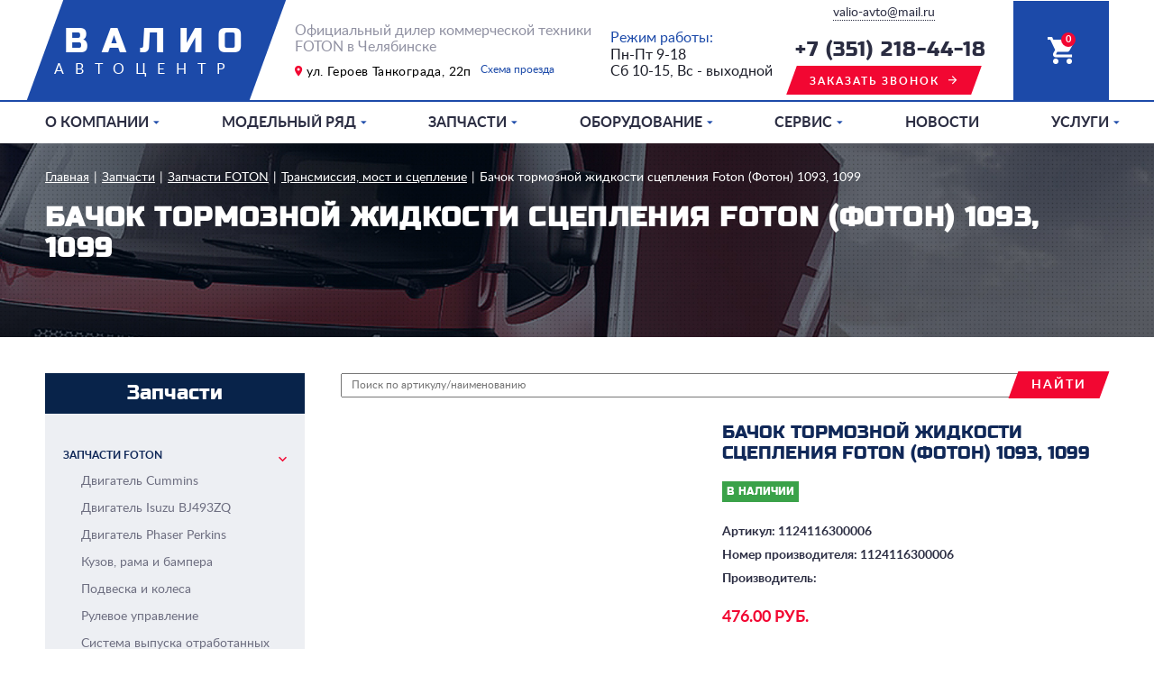

--- FILE ---
content_type: text/html; charset=UTF-8
request_url: https://www.tdvalio.ru/zapchasti/41445472-6565-3133-3537-000000000021/41445472-6565-3133-3537-000000000045/41444e6d-636c-3133-3537-000000000662.html
body_size: 15936
content:
<!DOCTYPE html>
<html lang="ru-RU">
  <head>
    <meta charset="utf-8">
    <title>Бачок тормозной жидкости сцепления Foton (Фотон) 1093, 1099 - Автоцентр "Валио"</title>
    <meta content="" name="description">
    <meta content="Бачок тормозной жидкости сцепления Foton (Фотон) 1093, 1099" name="keywords">
    <meta content="width=device-width, initial-scale=1" name="viewport">
    <meta content="ie=edge" http-equiv="x-ua-compatible">
    <link rel="stylesheet" type="text/css" href="/assets/templates/site/styles/style.css">
	<base href="https://tdvalio.ru/" />
	<link rel="apple-touch-icon" sizes="57x57" href="/apple-icon-57x57.png">
	<link rel="apple-touch-icon" sizes="60x60" href="/apple-icon-60x60.png">
	<link rel="apple-touch-icon" sizes="72x72" href="/apple-icon-72x72.png">
	<link rel="apple-touch-icon" sizes="76x76" href="/apple-icon-76x76.png">
	<link rel="apple-touch-icon" sizes="114x114" href="/apple-icon-114x114.png">
	<link rel="apple-touch-icon" sizes="120x120" href="/apple-icon-120x120.png">
	<link rel="apple-touch-icon" sizes="144x144" href="/apple-icon-144x144.png">
	<link rel="apple-touch-icon" sizes="152x152" href="/apple-icon-152x152.png">
	<link rel="apple-touch-icon" sizes="180x180" href="/apple-icon-180x180.png">
	<link rel="icon" type="image/png" sizes="192x192"  href="/android-icon-192x192.png">
	<link rel="icon" type="image/png" sizes="32x32" href="/favicon-32x32.png">
	<link rel="icon" type="image/png" sizes="96x96" href="/favicon-96x96.png">
	<link rel="icon" type="image/png" sizes="16x16" href="/favicon-16x16.png">
	<link rel="manifest" href="/manifest.json">
	<meta name="msapplication-TileColor" content="#ffffff">
	<meta name="msapplication-TileImage" content="/ms-icon-144x144.png">
	<meta name="theme-color" content="#ffffff">	  
	<meta name="yandex-verification" content="501ee4e48eb92aa9" />
  	<script type="text/javascript" src="assets/js/jquery.min.js"></script>
	<script type="text/javascript" src="assets/snippets/ajaxSearch/js/ajaxSearch1/ajaxSearch-jquery.js"></script>
<!-- start AjaxSearch header -->
<script type="text/javascript">
//<![CDATA[
asvar=new Array();asvar[0]='{"vsn":"1.12.1","adv":"oneword","sub":"","bxt":"Запрос для поиска...","cfg":"&landingPage=`31` &showResults=`0` &tplInput=`@CODE: 
<div class=\"part-find\">
	<form id=\"[+as.formId+]\" action=\"[+as.formAction+]\" method=\"post\" class=\"findform\">
		<input class=\"part-find__input\" type=\"text\" id=\"[+as.inputId+]\" name=\"search\" placeholder=\"Поиск по артикулу/наименованию\">				<input id=\"[+as.submitId+]\" type=\"submit\" name=\"sub\" value=\"[+as.submitText+]\" class=\"hidden\"/>
		<label for=\"[+as.submitId+]\">
			<span class=\"link_skew link_red\" href=\"#\">найти</a>
		</label>
</div>
` &jscript=`jquery` "}';
//]]>
</script>
<!-- end AjaxSearch header -->
</head>
  <body id="body">
	  <div class="basket">
	<span class="success__text">Ваше сообщение отправлено</span>	
  	<div class="containerr">
  		<div class="item item-1"></div>
  		<div class="item item-2"></div>
  		<div class="item item-3"></div>
  		<div class="item item-4"></div>
	</div>			
	
	<span class="closeW">X</span>
	<h2 class="h2">Корзина</h2>
	<span class="basketReset">Очистить корзину</span>
	<table class="basket__table">

	</table>

<form class="repair__form" action="#" id="basketForm">
	<input type="hidden" name="formid" value="basketForm">
            <div class="repair__items">
              <div class="repair__inputs">
                <input class="repair__input" type="text" placeholder="Ваше имя" id="bname" name="bname">
                <input class="repair__input" type="text" placeholder="Номер телефона" id="bphone" name="bphone">
              </div>
              <textarea class="repair__textarea" cols="30" rows="10" placeholder="Ваш комментарий" id="bcomment" name="bcomment"></textarea>
            </div>
            <div class="repair__bottom">
              <input class="repair__checkbox" type="checkbox" id="repaircheckbox" required>
				<input class="repair__input" type="hidden" placeholder="Номер телефона" id="bproducts" name="bproducts" value="" readonly>
              <label class="repair__label" for="repaircheckbox">
                <div class="repair__checkbox_fake"></div><span class="repair__pers">согласен на <a href="#" target="_blank">обработку персональных данных</a></span>
              </label>
              <input class="repair__submit" type="submit" value="отправить заказ">
            </div>
          </form>	
</div>



    <div class="wrapper">
      <header class="header">
        <a href="/">
		  <div class="logo2"><span class="logo__title">валио</span><span class="logo__subtitle">автоцентр</span></div>
		</a>
        <div class="header__info">
          <p class="header__slogan">Официальный дилер коммерческой техники FOTON в Челябинске</p>
          <div class="header__adress-block">
            <p class="header__adress">ул. Героев Танкограда, 22п</p><a class="header__adress-url" href="#contacts">Схема проезда</a>
          </div>
        </div>
        <div class="header__job"><span class="header__job-title">Режим работы:</span><span class="header__job-subtitle">Пн-Пт 9-18</span><span class="header__job-subtitle">Сб 10-15, Вс - выходной</span></div>
        <div class="header__phones"><a class="header__phones-email" href="mailto:valio-avto@mail.ru">valio-avto@mail.ru</a><a class="header__phones-phone" href="tel:+73512184418">+7 (351) 218-44-18</a><a class="link_skew link_red link_arrow popupShow" href="#">заказать звонок</a></div>
        <div class="header__basket"><span class="basket__col" id="basketCount"></span></div>
        <div class="header__burger" id="mmOpen">
          <div class="line"></div>
          <div class="line"></div>
          <div class="line"></div><span class="burger__title">меню</span>
        </div>
        <div class="mm" id="mm">
          <div class="mm__close" id="mmClose"><span>X</span></div><span class="mm__title">валио</span><span class="mm__subtitle">автоцентр</span><span class="mm__text">Официальный дилер <br>коммерческой техники FOTON в Челябинске</span>
          <div class="mm__adress"><span class="mm__adress-text">ул. Героев Танкограда, 22п</span><a class="mm__adress-url" href="#">Схема проезда</a></div>
<div class="mm__items" id="mmItems"><a class="mm__url mm__subitem" href="#" data-for="id3" id="id">О компании</a><div class="mm__subitems--items"> <a class="mm__subitem--url mm__url_red" href="/o-kompanii/kompaniya.html">Компания</a> <a class="mm__subitem--url mm__url_red" href="/o-kompanii/vakansii.html">Вакансии</a> <a class="mm__subitem--url mm__url_red" href="#contacts">Контакты</a></div><a class="mm__url mm__subitem" href="#" data-for="id11" id="id">Модельный ряд</a><div class="mm__subitems--items"> <a class="mm__subitem--url mm__url_red" href="/modelnyj-ryad/foton.html">FOTON</a> <a class="mm__subitem--url mm__url_red" href="/modelnyj-ryad/tehnika-v-nalichii.html">Техника в наличии</a></div><a class="mm__url mm__subitem" href="#" data-for="id4" id="id">Запчасти</a><div class="mm__subitems--items"> <a class="mm__subitem--url mm__url_red" href="/zapchasti/41445472-6565-3133-3537-000000000021.html">Запчасти FOTON</a><a class="mm__url mm__subitem" href="#" data-for="id136" id="id">Запчасти JAC</a><div class="mm__subitems--items"> <a class="mm__subitem--url mm__url_red" href="/zapchasti/41445472-6565-3133-3537-000000000023/41445472-6565-3133-3537-000000000052.html">Двигатель JAC</a></div> <a class="mm__subitem--url mm__url_red" href="/zapchasti/41445472-6565-3133-3537-000000000012.html">Запчасти ГАЗ</a><a class="mm__url mm__subitem" href="#" data-for="id138" id="id">Запчасти двигатель Cummins</a><div class="mm__subitems--items"> <a class="mm__subitem--url mm__url_red" href="/zapchasti/41445472-6565-3133-3537-000000000061/41444e6d-636c-3133-3537-000000003890.html">Прокладка ТКР дв. Cummins ISF 2.8/3.8L</a> <a class="mm__subitem--url mm__url_red" href="/zapchasti/41445472-6565-3133-3537-000000000061/41444e6d-636c-3133-3537-000000004478.html">Болт M10x1.50x20 дв.Cummins ISBe, ISF2.8L</a> <a class="mm__subitem--url mm__url_red" href="/zapchasti/41445472-6565-3133-3537-000000000061/41444e6d-636c-3133-3537-000000004479.html">Датчик давления масла дв Cummins (Камминз) ISF 2.8, 3.8L</a> <a class="mm__subitem--url mm__url_red" href="/zapchasti/41445472-6565-3133-3537-000000000061/41444e6d-636c-3133-3537-000000004480.html">Кольцо уплотнительное теплообменника дв Cummins (Камминз) ISF 3.8</a> <a class="mm__subitem--url mm__url_red" href="/zapchasti/41445472-6565-3133-3537-000000000061/41444e6d-636c-3133-3537-000000002690.html">Кольцо поршневое 94.0 компрессионное верхнее дв. Cummins ISF 2.8L</a> <a class="mm__subitem--url mm__url_red" href="/zapchasti/41445472-6565-3133-3537-000000000061/41444e6d-636c-3133-3537-000000002686.html">Колпачкок м/с (маслосъемный) дв. Cummins ISF 3.8L</a> <a class="mm__subitem--url mm__url_red" href="/zapchasti/41445472-6565-3133-3537-000000000061/41444e6d-636c-3133-3537-000000002687.html">Колпачкок м/с (маслосъемный) дв. Cummins ISF 2.8L</a> <a class="mm__subitem--url mm__url_red" href="/zapchasti/41445472-6565-3133-3537-000000000061/41444e6d-636c-3133-3537-000000004459.html">Ремень 8PK2015 генератора дв Cummins ISF 3.8L</a> <a class="mm__subitem--url mm__url_red" href="/zapchasti/41445472-6565-3133-3537-000000000061/41444e6d-636c-3133-3537-000000004460.html">Прокладка крышки передней двигателя Cummins ISF 2.8L</a> <a class="mm__subitem--url mm__url_red" href="/zapchasti/41445472-6565-3133-3537-000000000061/41444e6d-636c-3133-3537-000000002781.html">Форсунка охлаждения поршня дв. Cummins ISF 2.8L</a> <a class="mm__subitem--url mm__url_red" href="/zapchasti/41445472-6565-3133-3537-000000000061/41444e6d-636c-3133-3537-000000002699.html">Кольцо уплотнительное патрубка водяного насоса дв. Cummins ISF 2.8/3.8L</a> <a class="mm__subitem--url mm__url_red" href="/zapchasti/41445472-6565-3133-3537-000000000061/41444e6d-636c-3133-3537-000000002706.html">Кольцо уплотнительное трубки слива масла с ТКР дв. Cummins ISF 2,8 / 3.8L</a> <a class="mm__subitem--url mm__url_red" href="/zapchasti/41445472-6565-3133-3537-000000000061/41444e6d-636c-3133-3537-000000004447.html">Заглушки для удаления ЕГР дв Cummins ISF 2.8</a> <a class="mm__subitem--url mm__url_red" href="/zapchasti/41445472-6565-3133-3537-000000000061/41444e6d-636c-3133-3537-000000002673.html">Генератор дв. Cummins ISF 3.8L 150А 14V</a> <a class="mm__subitem--url mm__url_red" href="/zapchasti/41445472-6565-3133-3537-000000000061/41444e6d-636c-3133-3537-000000003766.html">Ремень 8РК2190 генератора Валдай дв. Cummins ISF 3.8L</a> <a class="mm__subitem--url mm__url_red" href="/zapchasti/41445472-6565-3133-3537-000000000061/41444e6d-636c-3133-3537-000000002664.html">Вкладыш коренной верхний дв Cummins ISF 3.8</a> <a class="mm__subitem--url mm__url_red" href="/zapchasti/41445472-6565-3133-3537-000000000061/41444e6d-636c-3133-3537-000000002659.html">Блок управления дв Cummins ISF 2.8, 3.8 ГАЗель (не программированный)</a> <a class="mm__subitem--url mm__url_red" href="/zapchasti/41445472-6565-3133-3537-000000000061/41444e6d-636c-3133-3537-000000003745.html">Кольцо уплотнительное форсунки (обратки) дв. Cummins ISF 3.8L (Denso) Евро-4</a> <a class="mm__subitem--url mm__url_red" href="/zapchasti/41445472-6565-3133-3537-000000000061/41444e6d-636c-3133-3537-000000003746.html">Прокладка коллектора впускного дв. Cummins ISF 3,8</a> <a class="mm__subitem--url mm__url_red" href="/zapchasti/41445472-6565-3133-3537-000000000061/41444e6d-636c-3133-3537-000000001063.html">Вкладыш коренной нижний дв. Cummins ISF 2.8</a> <a class="mm__subitem--url mm__url_red" href="/zapchasti/41445472-6565-3133-3537-000000000061/41444e6d-636c-3133-3537-000000003747.html">Прокладка корпуса термостата дв. Cummins ISF 2.8L</a> <a class="mm__subitem--url mm__url_red" href="/zapchasti/41445472-6565-3133-3537-000000000061/41444e6d-636c-3133-3537-000000003750.html">Тарелка пружины клапана дв. Cummins ISF 2.8L</a> <a class="mm__subitem--url mm__url_red" href="/zapchasti/41445472-6565-3133-3537-000000000061/41444e6d-636c-3133-3537-000000003524.html">Трубка подачи топлива (от ТНВД к топл сепаратору) дв. Cummins ISF 3.8L</a> <a class="mm__subitem--url mm__url_red" href="/zapchasti/41445472-6565-3133-3537-000000000061/41444e6d-636c-3133-3537-000000002789.html">Гильза цилиндра дв. Cummins ISF 3,8L</a> <a class="mm__subitem--url mm__url_red" href="/zapchasti/41445472-6565-3133-3537-000000000061/41444e6d-636c-3133-3537-000000002791.html">Кольцо стопорное поршневого пальца дв. Cummins ISF 3.8</a> <a class="mm__subitem--url mm__url_red" href="/zapchasti/41445472-6565-3133-3537-000000000061/41444e6d-636c-3133-3537-000000002794.html">Кольцо уплотнительное водяного патрубка дв. Cummins ISF 3,8L</a> <a class="mm__subitem--url mm__url_red" href="/zapchasti/41445472-6565-3133-3537-000000000061/41444e6d-636c-3133-3537-000000002796.html">Насос водяной (помпа) дв. Cummins (Камминз) ISF 2.8L</a> <a class="mm__subitem--url mm__url_red" href="/zapchasti/41445472-6565-3133-3537-000000000061/41444e6d-636c-3133-3537-000000002799.html">Подшипник кронштейна вентилятора  дв. Cummins ISF 2.8 / 3.8L</a> <a class="mm__subitem--url mm__url_red" href="/zapchasti/41445472-6565-3133-3537-000000000061/41444e6d-636c-3133-3537-000000002807.html">Прокладка термостата  дв. Cummins ISF 2.8/3.8</a> <a class="mm__subitem--url mm__url_red" href="/zapchasti/41445472-6565-3133-3537-000000000061/41444e6d-636c-3133-3537-000000002809.html">Кольцо уплотнительное ТКР дв. Cummins ISF 3.8L</a> <a class="mm__subitem--url mm__url_red" href="/zapchasti/41445472-6565-3133-3537-000000000061/41444e6d-636c-3133-3537-000000002810.html">Ремень 8РК2155 генератора дв. Cummins ISF 2.8L привода агрегатов</a> <a class="mm__subitem--url mm__url_red" href="/zapchasti/41445472-6565-3133-3537-000000000061/41444e6d-636c-3133-3537-000000002814.html">Сальник масляного насоса дв. Cummins ISF 3.8L</a> <a class="mm__subitem--url mm__url_red" href="/zapchasti/41445472-6565-3133-3537-000000000061/41444e6d-636c-3133-3537-000000002816.html">Сухарь клапана дв. Cummins ISF 3.8L</a> <a class="mm__subitem--url mm__url_red" href="/zapchasti/41445472-6565-3133-3537-000000000061/41444e6d-636c-3133-3537-000000002819.html">Кольцо уплотнительное патрубка ТКР дв. Cummins ISF 2.8 / 3.8L</a> <a class="mm__subitem--url mm__url_red" href="/zapchasti/41445472-6565-3133-3537-000000000061/41444e6d-636c-3133-3537-000000002824.html">Фильтр масляный Cummins ISF 3.8 (аналог)</a> <a class="mm__subitem--url mm__url_red" href="/zapchasti/41445472-6565-3133-3537-000000000061/41444e6d-636c-3133-3537-000000002829.html">Кольцо уплотнительное заглушки картера маховика дв. Cummins ISF 2.8/3.8L</a> <a class="mm__subitem--url mm__url_red" href="/zapchasti/41445472-6565-3133-3537-000000000061/41444e6d-636c-3133-3537-000000002671.html">Вкладыш шатунный нижний дв. Cummins ISF 3.8</a> <a class="mm__subitem--url mm__url_red" href="/zapchasti/41445472-6565-3133-3537-000000000061/41444e6d-636c-3133-3537-000000002684.html">Клапан впускной дв. Cummins ISF 3.8L (3802924)</a> <a class="mm__subitem--url mm__url_red" href="/zapchasti/41445472-6565-3133-3537-000000000061/41444e6d-636c-3133-3537-000000003884.html">Трубка топливная от ТНВД к топливопроводу дв. Cummins ISF 3.8L ЕВРО-3</a> <a class="mm__subitem--url mm__url_red" href="/zapchasti/41445472-6565-3133-3537-000000000061/41444e6d-636c-3133-3537-000000003886.html">Датчик положения к/вала и р/вала дв. Cummins ISF 2.8 / 3.8L ЕВРО-4</a> <a class="mm__subitem--url mm__url_red" href="/zapchasti/41445472-6565-3133-3537-000000000061/41444e6d-636c-3133-3537-000000002683.html">Заглушка картера масляного дв. Cummins ISF 2.8L</a></div><a class="mm__url mm__subitem" href="#" data-for="id139" id="id">Запчасти двигатель ЗМЗ</a><div class="mm__subitems--items"> <a class="mm__subitem--url mm__url_red" href="/zapchasti/41445472-6565-3133-3537-000000000062/41444e6d-636c-3133-3537-000000004269.html">Прокладка крышки клапанов дв. ЗМЗ 402 силикон</a> <a class="mm__subitem--url mm__url_red" href="/zapchasti/41445472-6565-3133-3537-000000000062/41444e6d-636c-3133-3537-000000004589.html">Прокладка масляного фильтра ГАЗ, УАЗ дв. 402</a> <a class="mm__subitem--url mm__url_red" href="/zapchasti/41445472-6565-3133-3537-000000000062/41444e6d-636c-3133-3537-000000004590.html">Прокладка поддона дв 402 Волга Газель (пробка)</a> <a class="mm__subitem--url mm__url_red" href="/zapchasti/41445472-6565-3133-3537-000000000062/41444e6d-636c-3133-3537-000000004591.html">Прокладка термостата 402 дв.(резин)</a> <a class="mm__subitem--url mm__url_red" href="/zapchasti/41445472-6565-3133-3537-000000000062/41444e6d-636c-3133-3537-000000004592.html">Пружина клапана ЗМЗ 406, 405, 409 наружняя большая</a> <a class="mm__subitem--url mm__url_red" href="/zapchasti/41445472-6565-3133-3537-000000000062/41444e6d-636c-3133-3537-000000002353.html">Датчик ТМ106-10 температуры воды дв.402,406,514</a> <a class="mm__subitem--url mm__url_red" href="/zapchasti/41445472-6565-3133-3537-000000000062/41444e6d-636c-3133-3537-000000002323.html">Прокладка ГБЦ  ЗМЗ-405 с герметиком (БЦМ)</a> <a class="mm__subitem--url mm__url_red" href="/zapchasti/41445472-6565-3133-3537-000000000062/41444e6d-636c-3133-3537-000000002326.html">Успокоитель цепи дв 406 (комплект 3 шт)</a> <a class="mm__subitem--url mm__url_red" href="/zapchasti/41445472-6565-3133-3537-000000000062/41444e6d-636c-3133-3537-000000003814.html">Кольцо уплотнительное форсунки дв. ЗМЗ 406 резиновое</a> <a class="mm__subitem--url mm__url_red" href="/zapchasti/41445472-6565-3133-3537-000000000062/41444e6d-636c-3133-3537-000000001411.html">Сальник помпы дв. ЗМЗ 402, 406, дв. ММЗ 245,  ВАЗ-2101 в обойме</a> <a class="mm__subitem--url mm__url_red" href="/zapchasti/41445472-6565-3133-3537-000000000062/41444e6d-636c-3133-3537-000000004005.html">Насос водяной (помпа) ГАЗель дв ЗМЗ 405 с электромуфтой ЕВРО 3</a> <a class="mm__subitem--url mm__url_red" href="/zapchasti/41445472-6565-3133-3537-000000000062/41444e6d-636c-3133-3537-000000003670.html">Патрубок регулировки ХХ дв. ЗМЗ 406 силикон (компл. 4 шт.)</a> <a class="mm__subitem--url mm__url_red" href="/zapchasti/41445472-6565-3133-3537-000000000062/41444e6d-636c-3133-3537-000000001672.html">Шпилька М8х1х38 крепления крышки р/шестерен (короткая)</a> <a class="mm__subitem--url mm__url_red" href="/zapchasti/41445472-6565-3133-3537-000000000062/41444e6d-636c-3133-3537-000000001694.html">Болт М8-6х30 (с внутренним шестигранником) крышки цепи 406 дв</a> <a class="mm__subitem--url mm__url_red" href="/zapchasti/41445472-6565-3133-3537-000000000062/41444e6d-636c-3133-3537-000000002393.html">Прокладка дросселя дв. 406(ГАЗ-3110), 405, 409 (паронит)</a> <a class="mm__subitem--url mm__url_red" href="/zapchasti/41445472-6565-3133-3537-000000000062/41444e6d-636c-3133-3537-000000002394.html">Прокладка поддона дв.402 Волга Газель (картон)</a> <a class="mm__subitem--url mm__url_red" href="/zapchasti/41445472-6565-3133-3537-000000000062/41444e6d-636c-3133-3537-000000002396.html">Реле стартера втягивающее дв. ЗМЗ 406, 405, 409 (редукторный) на КЗАТЭ</a> <a class="mm__subitem--url mm__url_red" href="/zapchasti/41445472-6565-3133-3537-000000000062/41444e6d-636c-3133-3537-000000002400.html">Сухарь клапана дв. 406-409</a> <a class="mm__subitem--url mm__url_red" href="/zapchasti/41445472-6565-3133-3537-000000000062/41444e6d-636c-3133-3537-000000002403.html">Уплотнитель наконечника свечи дв. 406-409</a></div><a class="mm__url mm__subitem" href="#" data-for="id140" id="id">Запчасти двигатель УМЗ</a><div class="mm__subitems--items"> <a class="mm__subitem--url mm__url_red" href="/zapchasti/41445472-6565-3133-3537-000000000063/41444e6d-636c-3133-3537-000000002322.html">Натяжитель ремня дв. ЗМЗ 405, 409, УМЗ 4216 ГАЗель Бизнес</a> <a class="mm__subitem--url mm__url_red" href="/zapchasti/41445472-6565-3133-3537-000000000063/41444e6d-636c-3133-3537-000000004625.html">Фильтр масляный дв G21A FOTON 2.5L ГАЗель Next, ГАЗель NN, Соболь NN</a> <a class="mm__subitem--url mm__url_red" href="/zapchasti/41445472-6565-3133-3537-000000000063/41444e6d-636c-3133-3537-000000002420.html">Вкладыши коренные дв ЗМЗ 402, УМЗ 4216 (0,25)</a> <a class="mm__subitem--url mm__url_red" href="/zapchasti/41445472-6565-3133-3537-000000000063/41444e6d-636c-3133-3537-000000002355.html">Заглушка блока двигателя маленькая (d=45) Волга</a> <a class="mm__subitem--url mm__url_red" href="/zapchasti/41445472-6565-3133-3537-000000000063/41444e6d-636c-3133-3537-000000004615.html">Кольцо упл форсунки дв 4216 ГАЗель, нижнее узкое графит</a> <a class="mm__subitem--url mm__url_red" href="/zapchasti/41445472-6565-3133-3537-000000000063/41444e6d-636c-3133-3537-000000004616.html">Насос водяной (помпа) дв 4216 Евро-4, EvoTech A274 (под 3 шпильки)</a> <a class="mm__subitem--url mm__url_red" href="/zapchasti/41445472-6565-3133-3537-000000000063/41444e6d-636c-3133-3537-000000004617.html">Прокладка коллектора дв 4216,4213 перф.1,75мм</a> <a class="mm__subitem--url mm__url_red" href="/zapchasti/41445472-6565-3133-3537-000000000063/41444e6d-636c-3133-3537-000000004618.html">Прокладка крышки толкателя дв УМЗ А274 Evotech</a> <a class="mm__subitem--url mm__url_red" href="/zapchasti/41445472-6565-3133-3537-000000000063/41444e6d-636c-3133-3537-000000004619.html">Прокладка масляного насоса дв УМЗ</a> <a class="mm__subitem--url mm__url_red" href="/zapchasti/41445472-6565-3133-3537-000000000063/41444e6d-636c-3133-3537-000000003770.html">Прокладка ресивера дв. УМЗ А274 Evotech ГАЗель силикон</a> <a class="mm__subitem--url mm__url_red" href="/zapchasti/41445472-6565-3133-3537-000000000063/41444e6d-636c-3133-3537-000000003771.html">Прокладка поддона дв. УМЗ-А274 Evotech ГАЗель NEXT (силикон)</a> <a class="mm__subitem--url mm__url_red" href="/zapchasti/41445472-6565-3133-3537-000000000063/41444e6d-636c-3133-3537-000000003772.html">Прокладка крышки клапанной дв. УМЗ-A274 Evotech</a> <a class="mm__subitem--url mm__url_red" href="/zapchasti/41445472-6565-3133-3537-000000000063/41444e6d-636c-3133-3537-000000003672.html">Патрубок регулировки ХХ ГАЗель бизнес дв. УМЗ 4216 (компл. 2 шт.)</a> <a class="mm__subitem--url mm__url_red" href="/zapchasti/41445472-6565-3133-3537-000000000063/41444e6d-636c-3133-3537-000000001364.html">Провод форсунок дв. УМЗ 4216 ЕВРО-4 ГАЗель бизнес</a> <a class="mm__subitem--url mm__url_red" href="/zapchasti/41445472-6565-3133-3537-000000000063/41444e6d-636c-3133-3537-000000002461.html">Прокладка клапанной крышки дв. УМЗ 4216 Евро-4</a> <a class="mm__subitem--url mm__url_red" href="/zapchasti/41445472-6565-3133-3537-000000000063/41444e6d-636c-3133-3537-000000002462.html">Прокладка крышки распределительных шестерен ГАЗель дв. УМЗ 4216</a></div> <a class="mm__subitem--url mm__url_red" href="/zapchasti/41445472-6565-3133-3537-000000000033.html">Запчасти УАЗ</a><a class="mm__url mm__subitem" href="#" data-for="id143" id="id">Фрикционные изделия</a><div class="mm__subitems--items"><a class="mm__url mm__subitem" href="#" data-for="id194" id="id">Тормозные колодки для легковых автомобилей</a><div class="mm__subitems--items"> <a class="mm__subitem--url mm__url_red" href="/zapchasti/41445472-6565-3133-3537-000000000007/41445472-6565-3133-3537-000000000008/41444e6d-636c-3133-3537-000000002907.html">Колодки тормозные TP.A-009 перед. FORD Escotr, Orion, Siera, KIA Sephia, Shuma</a> <a class="mm__subitem--url mm__url_red" href="/zapchasti/41445472-6565-3133-3537-000000000007/41445472-6565-3133-3537-000000000008/41444e6d-636c-3133-3537-000000002922.html">Колодки тормозные TP.A-020 перед. MERCEDES С-Class 190 W201, BMW E30</a> <a class="mm__subitem--url mm__url_red" href="/zapchasti/41445472-6565-3133-3537-000000000007/41445472-6565-3133-3537-000000000008/41444e6d-636c-3133-3537-000000002905.html">Колодки тормозные TP.A-007 задн. AUDI 80, 100, A4 B5, ALFA ROMEO 164</a> <a class="mm__subitem--url mm__url_red" href="/zapchasti/41445472-6565-3133-3537-000000000007/41445472-6565-3133-3537-000000000008/41444e6d-636c-3133-3537-000000002961.html">Колодки тормозные TP.A-031 перед. NISSAN Patrol -97, Safari -98</a> <a class="mm__subitem--url mm__url_red" href="/zapchasti/41445472-6565-3133-3537-000000000007/41445472-6565-3133-3537-000000000008/41444e6d-636c-3133-3537-000000002972.html">Колодки тормозные TP.A-035 перед. TOYOTA Cressida (GX70, GX71), Hilux 2.0/2.2D 80-86</a> <a class="mm__subitem--url mm__url_red" href="/zapchasti/41445472-6565-3133-3537-000000000007/41445472-6565-3133-3537-000000000008/41444e6d-636c-3133-3537-000000002978.html">Колодки тормозные TP.A-039 перед. MERCEDES E-Class W124, S124, C124</a> <a class="mm__subitem--url mm__url_red" href="/zapchasti/41445472-6565-3133-3537-000000000007/41445472-6565-3133-3537-000000000008/41444e6d-636c-3133-3537-000000002979.html">Колодки тормозные TP.A-040 перед. MAZDA Capella / 626 (GC, GD, GV)</a> <a class="mm__subitem--url mm__url_red" href="/zapchasti/41445472-6565-3133-3537-000000000007/41445472-6565-3133-3537-000000000008/41444e6d-636c-3133-3537-000000002980.html">Колодки тормозные TP.A-041 перед. VOLKSWAGEN Transporter T2/T3</a> <a class="mm__subitem--url mm__url_red" href="/zapchasti/41445472-6565-3133-3537-000000000007/41445472-6565-3133-3537-000000000008/41444e6d-636c-3133-3537-000000002988.html">Колодки тормозные TP.A-050 перед. PEUGEOT 605 (6B)</a> <a class="mm__subitem--url mm__url_red" href="/zapchasti/41445472-6565-3133-3537-000000000007/41445472-6565-3133-3537-000000000008/41444e6d-636c-3133-3537-000000002991.html">Колодки тормозные TP.A-054 перед. MITSUBISHI Colt, Lancer, Mirage</a> <a class="mm__subitem--url mm__url_red" href="/zapchasti/41445472-6565-3133-3537-000000000007/41445472-6565-3133-3537-000000000008/41444e6d-636c-3133-3537-000000002994.html">Колодки тормозные TP.A-056 перед. FORD Transit T 85-92</a> <a class="mm__subitem--url mm__url_red" href="/zapchasti/41445472-6565-3133-3537-000000000007/41445472-6565-3133-3537-000000000008/41444e6d-636c-3133-3537-000000002996.html">Колодки тормозные TP.A-058 перед. MAZDA 323 (BG, BA), DEMIO I (DW), KIA RIO I</a> <a class="mm__subitem--url mm__url_red" href="/zapchasti/41445472-6565-3133-3537-000000000007/41445472-6565-3133-3537-000000000008/41444e6d-636c-3133-3537-000000002997.html">Колодки тормозные TP.A-060 перед.  HYUNDAI Elantra, Matrix, NISSAN Maxima (A32, J30), Kia Optima</a> <a class="mm__subitem--url mm__url_red" href="/zapchasti/41445472-6565-3133-3537-000000000007/41445472-6565-3133-3537-000000000008/41444e6d-636c-3133-3537-000000003001.html">Колодки тормозные TP.A-064 задн. MAZDA 626 / Capella (GE), XEDOS 6 (CA),</a> <a class="mm__subitem--url mm__url_red" href="/zapchasti/41445472-6565-3133-3537-000000000007/41445472-6565-3133-3537-000000000008/41444e6d-636c-3133-3537-000000003004.html">Колодки тормозные TP.A-068 перед. TOYOTA Rav 4 (SXA1), Corola (E10, E11)</a> <a class="mm__subitem--url mm__url_red" href="/zapchasti/41445472-6565-3133-3537-000000000007/41445472-6565-3133-3537-000000000008/41444e6d-636c-3133-3537-000000002858.html">Колодки тормозные TP.A-006 перед. MERCEDES W123, W126, VW LT</a> <a class="mm__subitem--url mm__url_red" href="/zapchasti/41445472-6565-3133-3537-000000000007/41445472-6565-3133-3537-000000000008/41444e6d-636c-3133-3537-000000002906.html">Колодки тормозные TP.A-008 задн. BMW 3 (E30), 5 (E28), E23</a> <a class="mm__subitem--url mm__url_red" href="/zapchasti/41445472-6565-3133-3537-000000000007/41445472-6565-3133-3537-000000000008/41444e6d-636c-3133-3537-000000002947.html">Колодки тормозные TP.A-024/025 перед. SEAT Ibiza (6K1), Toledo (1L), VW Golf I II III, Jetta I II</a> <a class="mm__subitem--url mm__url_red" href="/zapchasti/41445472-6565-3133-3537-000000000007/41445472-6565-3133-3537-000000000008/41444e6d-636c-3133-3537-000000002951.html">Колодки тормозные TP.A-029 перед. BMW 3 (E30), 5 (E28)</a> <a class="mm__subitem--url mm__url_red" href="/zapchasti/41445472-6565-3133-3537-000000000007/41445472-6565-3133-3537-000000000008/41444e6d-636c-3133-3537-000000002967.html">Колодки тормозные TP.A-033 перед. CITROEN Visa, FIAT, RENAULT 14, 4, 5</a> <a class="mm__subitem--url mm__url_red" href="/zapchasti/41445472-6565-3133-3537-000000000007/41445472-6565-3133-3537-000000000008/41444e6d-636c-3133-3537-000000002977.html">Колодки тормозные TP.A-038 перед. CHEVROLET Lanos, DAEWOO Nexia, OPEL Astra F</a> <a class="mm__subitem--url mm__url_red" href="/zapchasti/41445472-6565-3133-3537-000000000007/41445472-6565-3133-3537-000000000008/41444e6d-636c-3133-3537-000000002981.html">Колодки тормозные TP.A-043 перед. DAF 400, FORD Transit T2 -92, LR Defender (LD) -01</a> <a class="mm__subitem--url mm__url_red" href="/zapchasti/41445472-6565-3133-3537-000000000007/41445472-6565-3133-3537-000000000008/41444e6d-636c-3133-3537-000000002983.html">Колодки тормозные TP.A-045 перед. TOYOTA Hilux II, 4 Runner, LC 90, FOTON Tunland</a> <a class="mm__subitem--url mm__url_red" href="/zapchasti/41445472-6565-3133-3537-000000000007/41445472-6565-3133-3537-000000000008/41444e6d-636c-3133-3537-000000002908.html">Колодки тормозные TP.A-010 задн. OPEL Omega A/B, Vectra B, SAAB 900</a> <a class="mm__subitem--url mm__url_red" href="/zapchasti/41445472-6565-3133-3537-000000000007/41445472-6565-3133-3537-000000000008/41444e6d-636c-3133-3537-000000002909.html">Колодки тормозные TP.A-012 перед. FIAT Tempra, Tipo, Uno</a> <a class="mm__subitem--url mm__url_red" href="/zapchasti/41445472-6565-3133-3537-000000000007/41445472-6565-3133-3537-000000000008/41444e6d-636c-3133-3537-000000002913.html">Колодки тормозные TP.A-015 перед. NISSAN Pupsar III, Sunny (N13, N14)</a> <a class="mm__subitem--url mm__url_red" href="/zapchasti/41445472-6565-3133-3537-000000000007/41445472-6565-3133-3537-000000000008/41444e6d-636c-3133-3537-000000002916.html">Колодки тормозные TP.A-018 задн. MERCEDES С-Class 190 W201</a> <a class="mm__subitem--url mm__url_red" href="/zapchasti/41445472-6565-3133-3537-000000000007/41445472-6565-3133-3537-000000000008/41444e6d-636c-3133-3537-000000002932.html">Колодки тормозные TP.A-021 перед. BMW 5 (E12), 6 (E24), 7 (E23), ALFA ROMEO 6</a> <a class="mm__subitem--url mm__url_red" href="/zapchasti/41445472-6565-3133-3537-000000000007/41445472-6565-3133-3537-000000000008/41444e6d-636c-3133-3537-000000002940.html">Колодки тормозные TP.A-022 перед. FORD Escort, Scorpio, Siera, Fiesta</a> <a class="mm__subitem--url mm__url_red" href="/zapchasti/41445472-6565-3133-3537-000000000007/41445472-6565-3133-3537-000000000008/41444e6d-636c-3133-3537-000000002944.html">Колодки тормозные TP.A-023 перед. VOLVO 140, 240, 260</a> <a class="mm__subitem--url mm__url_red" href="/zapchasti/41445472-6565-3133-3537-000000000007/41445472-6565-3133-3537-000000000008/41444e6d-636c-3133-3537-000000002965.html">Колодки тормозные TP.A-032 перед. VOLVO 740, 760, 940, 960</a> <a class="mm__subitem--url mm__url_red" href="/zapchasti/41445472-6565-3133-3537-000000000007/41445472-6565-3133-3537-000000000008/41444e6d-636c-3133-3537-000000002969.html">Колодки тормозные TP.A-034 перед. MERCEDES G-Class W463, T1, VW LT 28, 40</a> <a class="mm__subitem--url mm__url_red" href="/zapchasti/41445472-6565-3133-3537-000000000007/41445472-6565-3133-3537-000000000008/41444e6d-636c-3133-3537-000000002973.html">Колодки тормозные TP.A-036 перед. FORD Transit E 91-00</a> <a class="mm__subitem--url mm__url_red" href="/zapchasti/41445472-6565-3133-3537-000000000007/41445472-6565-3133-3537-000000000008/41444e6d-636c-3133-3537-000000002992.html">Колодки тормозные TP.A-055 перед. MITSUBISHI Delica, L 200, Pajero I</a> <a class="mm__subitem--url mm__url_red" href="/zapchasti/41445472-6565-3133-3537-000000000007/41445472-6565-3133-3537-000000000008/41444e6d-636c-3133-3537-000000002986.html">Колодки тормозные TP.A-048 перед. VOLKSWAGEN Transporter T4</a> <a class="mm__subitem--url mm__url_red" href="/zapchasti/41445472-6565-3133-3537-000000000007/41445472-6565-3133-3537-000000000008/41444e6d-636c-3133-3537-000000002956.html">Колодки тормозные TP.A-030 перед. NISSAN Bluebird (T72,T12), Serena (C23M), Terano I</a> <a class="mm__subitem--url mm__url_red" href="/zapchasti/41445472-6565-3133-3537-000000000007/41445472-6565-3133-3537-000000000008/41444e6d-636c-3133-3537-000000002915.html">Колодки тормозные TP.A-017 перед. DAEWOO Nexia, OPEL Astra F, Kadet, ZAZ Lanos</a> <a class="mm__subitem--url mm__url_red" href="/zapchasti/41445472-6565-3133-3537-000000000007/41445472-6565-3133-3537-000000000008/41444e6d-636c-3133-3537-000000002911.html">Колодки тормозные TP.A-014 задн. AUDI, SKODA, VW, PEUGEOT, SEAT</a> <a class="mm__subitem--url mm__url_red" href="/zapchasti/41445472-6565-3133-3537-000000000007/41445472-6565-3133-3537-000000000008/41444e6d-636c-3133-3537-000000002999.html">Колодки тормозные TP.A-062/052 перед. TOYOTA Estima / Previa (TCR2, TCR1), LITEAce -92</a> <a class="mm__subitem--url mm__url_red" href="/zapchasti/41445472-6565-3133-3537-000000000007/41445472-6565-3133-3537-000000000008/41444e6d-636c-3133-3537-000000002904.html">Колодки тормозные TP.A-005 перед. TOYOTA Corolla E10, E11, Carina T17, Cynos EL5</a> <a class="mm__subitem--url mm__url_red" href="/zapchasti/41445472-6565-3133-3537-000000000007/41445472-6565-3133-3537-000000000008/41444e6d-636c-3133-3537-000000002975.html">Колодки тормозные TP.A-037 перед. VOLVO 440, 460, 480</a> <a class="mm__subitem--url mm__url_red" href="/zapchasti/41445472-6565-3133-3537-000000000007/41445472-6565-3133-3537-000000000008/41444e6d-636c-3133-3537-000000002982.html">Колодки тормозные TP.A-044 перед. FORD Transit E 19-00</a> <a class="mm__subitem--url mm__url_red" href="/zapchasti/41445472-6565-3133-3537-000000000007/41445472-6565-3133-3537-000000000008/41444e6d-636c-3133-3537-000000002984.html">Колодки тормозные TP.A-046 перед. MERCEDES С-Class W202</a> <a class="mm__subitem--url mm__url_red" href="/zapchasti/41445472-6565-3133-3537-000000000007/41445472-6565-3133-3537-000000000008/41444e6d-636c-3133-3537-000000002985.html">Колодки тормозные TP.A-047 перед. VOLKSWAGEN Transporter T4, Multivan 90-03</a> <a class="mm__subitem--url mm__url_red" href="/zapchasti/41445472-6565-3133-3537-000000000007/41445472-6565-3133-3537-000000000008/41444e6d-636c-3133-3537-000000002989.html">Колодки тормозные TP.A-051/052 перед. TOYOTA Estima/ Previa 90-00, LITEAce / TOWN Ace</a> <a class="mm__subitem--url mm__url_red" href="/zapchasti/41445472-6565-3133-3537-000000000007/41445472-6565-3133-3537-000000000008/41444e6d-636c-3133-3537-000000002990.html">Колодки тормозные TP.A-053 перед. MITSUBISHI Colt, Galant, Lancer</a> <a class="mm__subitem--url mm__url_red" href="/zapchasti/41445472-6565-3133-3537-000000000007/41445472-6565-3133-3537-000000000008/41444e6d-636c-3133-3537-000000003000.html">Колодки тормозные TP.A-063 перед. MITSUBISHI Outlander, Galant, Pajero, CITROEN C-Crosser</a> <a class="mm__subitem--url mm__url_red" href="/zapchasti/41445472-6565-3133-3537-000000000007/41445472-6565-3133-3537-000000000008/41444e6d-636c-3133-3537-000000003006.html">Колодки тормозные TP.A-070 перед. HYUNDAI Stellar, FORD Capri, Granada</a></div><a class="mm__url mm__subitem" href="#" data-for="id195" id="id">Тормозные накладки барабанного тормоза</a><div class="mm__subitems--items"> <a class="mm__subitem--url mm__url_red" href="/zapchasti/41445472-6565-3133-3537-000000000007/41445472-6565-3133-3537-000000000009/41444e6d-636c-3133-3537-000000003068.html">Накладка барабанного тормоза КАМАЗ 4х4 6520-3501105 с/р  УралАТИ</a> <a class="mm__subitem--url mm__url_red" href="/zapchasti/41445472-6565-3133-3537-000000000007/41445472-6565-3133-3537-000000000009/41444e6d-636c-3133-3537-000000003052.html">Накладка барабанного тормоза ТР.В.-001 ТИИР MERCEDES</a> <a class="mm__subitem--url mm__url_red" href="/zapchasti/41445472-6565-3133-3537-000000000007/41445472-6565-3133-3537-000000000009/41444e6d-636c-3133-3537-000000003056.html">Накладка барабанного тормоза ТР.В.-012 ТИИР MERCEDES-BENZ Т1</a> <a class="mm__subitem--url mm__url_red" href="/zapchasti/41445472-6565-3133-3537-000000000007/41445472-6565-3133-3537-000000000009/41444e6d-636c-3133-3537-000000004633.html">Накладка (60х6,5х172х173) тормозной колодки ГАЗ 51, 53 передняя</a> <a class="mm__subitem--url mm__url_red" href="/zapchasti/41445472-6565-3133-3537-000000000007/41445472-6565-3133-3537-000000000009/41444e6d-636c-3133-3537-000000004634.html">Паронит ПОН-Б 0,4 1500х1000</a> <a class="mm__subitem--url mm__url_red" href="/zapchasti/41445472-6565-3133-3537-000000000007/41445472-6565-3133-3537-000000000009/41444e6d-636c-3133-3537-000000003054.html">Накладка барабанного тормоза ТР.В.-003 ТИИР ACURA,CITROEN,HONDA</a> <a class="mm__subitem--url mm__url_red" href="/zapchasti/41445472-6565-3133-3537-000000000007/41445472-6565-3133-3537-000000000009/41444e6d-636c-3133-3537-000000003063.html">Накладка барабанного тормоза ЗИЛ 5301 Бычок 5301-3502105 УралАТИ</a> <a class="mm__subitem--url mm__url_red" href="/zapchasti/41445472-6565-3133-3537-000000000007/41445472-6565-3133-3537-000000000009/41444e6d-636c-3133-3537-000000003066.html">Накладка барабанного тормоза КАМАЗ 5511-3501105 УралАТИ</a></div><a class="mm__url mm__subitem" href="#" data-for="id196" id="id">Фрикционные накладки диска сцепления</a><div class="mm__subitems--items"> <a class="mm__subitem--url mm__url_red" href="/zapchasti/41445472-6565-3133-3537-000000000007/41445472-6565-3133-3537-000000000010/41444e6d-636c-3133-3537-000000003032.html">Накладка сцепления (340х186х4,0) ЗИЛ-130, Бычок 5301 ТИИР</a> <a class="mm__subitem--url mm__url_red" href="/zapchasti/41445472-6565-3133-3537-000000000007/41445472-6565-3133-3537-000000000010/41444e6d-636c-3133-3537-000000003038.html">Накладка сцепления (420х220х3,8) Икарус, Лиаз, Троллейбус УралАТИ</a></div></div><a class="mm__url mm__subitem" href="#" data-for="id144" id="id">Электрооборудование</a><div class="mm__subitems--items"> <a class="mm__subitem--url mm__url_red" href="/zapchasti/41445472-6565-3133-3537-000000000028/41444e6d-636c-3133-3537-000000004430.html">Предохранитель плоский 15А "мини"</a> <a class="mm__subitem--url mm__url_red" href="/zapchasti/41445472-6565-3133-3537-000000000028/41444e6d-636c-3133-3537-000000004431.html">Колодка под катушку зажигания / габаритных фонарей с провод (AX-500)</a> <a class="mm__subitem--url mm__url_red" href="/zapchasti/41445472-6565-3133-3537-000000000028/41444e6d-636c-3133-3537-000000004432.html">Лампа 24V 5W (габариты, номер, указ. поворотов) BA15s T16 24V 5W BA15S</a> <a class="mm__subitem--url mm__url_red" href="/zapchasti/41445472-6565-3133-3537-000000000028/41444e6d-636c-3133-3537-000000004433.html">Лампа 24V 5W безцокольная (габарит, указ.поворот) W5W (W2.1х9.5d) WEDGE</a> <a class="mm__subitem--url mm__url_red" href="/zapchasti/41445472-6565-3133-3537-000000000028/41444e6d-636c-3133-3537-000000002950.html">Предохранитель плоский 25А "НОРМА"</a> <a class="mm__subitem--url mm__url_red" href="/zapchasti/41445472-6565-3133-3537-000000000028/41444e6d-636c-3133-3537-000000004636.html">Лампа 12V 21W (1-конт) BA15S P21W</a> <a class="mm__subitem--url mm__url_red" href="/zapchasti/41445472-6565-3133-3537-000000000028/41444e6d-636c-3133-3537-000000004637.html">Лампа 24V 5W (габариты, номер, указ. поворотов)</a> <a class="mm__subitem--url mm__url_red" href="/zapchasti/41445472-6565-3133-3537-000000000028/41444e6d-636c-3133-3537-000000004638.html">Лампа 24V 5W (габариты, номер, указ. поворотов) R5W</a> <a class="mm__subitem--url mm__url_red" href="/zapchasti/41445472-6565-3133-3537-000000000028/41444e6d-636c-3133-3537-000000004639.html">Лампа 24V C5W 2-х цокольная L=36 мм (салон, номер) SV8.5-8</a> <a class="mm__subitem--url mm__url_red" href="/zapchasti/41445472-6565-3133-3537-000000000028/41444e6d-636c-3133-3537-000000004640.html">Лампа фары гал H3 12V 55W (PK22s)</a> <a class="mm__subitem--url mm__url_red" href="/zapchasti/41445472-6565-3133-3537-000000000028/41444e6d-636c-3133-3537-000000004641.html">Лампа фары галогеновая H4 24V 75/70W</a> <a class="mm__subitem--url mm__url_red" href="/zapchasti/41445472-6565-3133-3537-000000000028/41444e6d-636c-3133-3537-000000004643.html">Лампа фары галогеновая H7 24V 70W</a> <a class="mm__subitem--url mm__url_red" href="/zapchasti/41445472-6565-3133-3537-000000000028/41444e6d-636c-3133-3537-000000004644.html">Реле 4-конт ВАЗ-Калина,ГАЗель бизнес (20А) с резистром</a> <a class="mm__subitem--url mm__url_red" href="/zapchasti/41445472-6565-3133-3537-000000000028/41444e6d-636c-3133-3537-000000004645.html">Реле стеклоочистителя ГАЗель, Валдай, УАЗ (вне блока)</a></div><a class="mm__url mm__subitem" href="#" data-for="id134" id="id">Дополнительное оборудование</a><div class="mm__subitems--items"><a class="mm__url mm__subitem" href="#" data-for="id145" id="id">Автономный подогрев двигателя</a><div class="mm__subitems--items"> <a class="mm__subitem--url mm__url_red" href="/zapchasti/41445472-6565-3133-3537-000000000037/41445472-6565-3133-3537-000000000090/41444e6d-636c-3133-3537-000000004738.html">Блок управления отопителя Stream 90</a> <a class="mm__subitem--url mm__url_red" href="/zapchasti/41445472-6565-3133-3537-000000000037/41445472-6565-3133-3537-000000000090/41444e6d-636c-3133-3537-000000004739.html">Камера сгорания отопителя 12ЖД24-КС, 16ЖД24-КС, STREAM 90,120, 160</a> <a class="mm__subitem--url mm__url_red" href="/zapchasti/41445472-6565-3133-3537-000000000037/41445472-6565-3133-3537-000000000090/41444e6d-636c-3133-3537-000000004740.html">Кольцо силиконовое отопителя 12ЖД24-КС, 16ЖД24-КС, STREAM 90,120, 160</a> <a class="mm__subitem--url mm__url_red" href="/zapchasti/41445472-6565-3133-3537-000000000037/41445472-6565-3133-3537-000000000090/41444e6d-636c-3133-3537-000000004741.html">Кольцо силиконовое отопителя 12ЖД24-КС, 16ЖД24-КС, STREAM 90,120, 160</a> <a class="mm__subitem--url mm__url_red" href="/zapchasti/41445472-6565-3133-3537-000000000037/41445472-6565-3133-3537-000000000090/41444e6d-636c-3133-3537-000000004742.html">Кольцо силиконовое отопителя 12ЖД24-КС, 16ЖД24-КС, STREAM 90,120, 160</a> <a class="mm__subitem--url mm__url_red" href="/zapchasti/41445472-6565-3133-3537-000000000037/41445472-6565-3133-3537-000000000090/41444e6d-636c-3133-3537-000000004744.html">Прокладка отопителя 12ЖД24-КС, 16ЖД24-КС, STREAM 90,120, 160</a> <a class="mm__subitem--url mm__url_red" href="/zapchasti/41445472-6565-3133-3537-000000000037/41445472-6565-3133-3537-000000000090/41444e6d-636c-3133-3537-000000004745.html">Свеча накаливания отопителя 12ЖД24-КС, 16ЖД24-КС, STREAM 90,120, 160</a> <a class="mm__subitem--url mm__url_red" href="/zapchasti/41445472-6565-3133-3537-000000000037/41445472-6565-3133-3537-000000000090/41444e6d-636c-3133-3537-000000004746.html">Электронасос подогревателя Stream 90</a></div><a class="mm__url mm__subitem" href="#" data-for="id146" id="id">Воздушный отопитель</a><div class="mm__subitems--items"> <a class="mm__subitem--url mm__url_red" href="/zapchasti/41445472-6565-3133-3537-000000000037/41445472-6565-3133-3537-000000000088/41444e6d-636c-3133-3537-000000003677.html">Отопитель воздушный Прамотроник AirPro 25 24V</a> <a class="mm__subitem--url mm__url_red" href="/zapchasti/41445472-6565-3133-3537-000000000037/41445472-6565-3133-3537-000000000088/41444e6d-636c-3133-3537-000000003092.html">Фильтр воздушный 30.8101.770 у для Прамотроник 4Д</a> <a class="mm__subitem--url mm__url_red" href="/zapchasti/41445472-6565-3133-3537-000000000037/41445472-6565-3133-3537-000000000088/41444e6d-636c-3133-3537-000000003375.html">Топливозаборник в бак универсальный</a> <a class="mm__subitem--url mm__url_red" href="/zapchasti/41445472-6565-3133-3537-000000000037/41445472-6565-3133-3537-000000000088/41444e6d-636c-3133-3537-000000004270.html">Камера сгорания 30.8101.150-04 у для Прамотроник AirPro 25</a> <a class="mm__subitem--url mm__url_red" href="/zapchasti/41445472-6565-3133-3537-000000000037/41445472-6565-3133-3537-000000000088/41444e6d-636c-3133-3537-000000004271.html">Свеча накаливания 30.8101.120М у для Прамотроник AirPro 25 24В</a> <a class="mm__subitem--url mm__url_red" href="/zapchasti/41445472-6565-3133-3537-000000000037/41445472-6565-3133-3537-000000000088/41444e6d-636c-3133-3537-000000004272.html">Насос топливный 24V КМ-09ЭТ для Прамотроник AirPro 25 24В</a> <a class="mm__subitem--url mm__url_red" href="/zapchasti/41445472-6565-3133-3537-000000000037/41445472-6565-3133-3537-000000000088/41444e6d-636c-3133-3537-000000004747.html">Насос топливный 12V для Прамотроник AirPro 25 12В</a> <a class="mm__subitem--url mm__url_red" href="/zapchasti/41445472-6565-3133-3537-000000000037/41445472-6565-3133-3537-000000000088/41444e6d-636c-3133-3537-000000004748.html">Свеча накаливания для Прамотроник AirPro 25 12В</a> <a class="mm__subitem--url mm__url_red" href="/zapchasti/41445472-6565-3133-3537-000000000037/41445472-6565-3133-3537-000000000088/41444e6d-636c-3133-3537-000000003678.html">Отопитель воздушный Прамотроник AirPro 25 12V</a> <a class="mm__subitem--url mm__url_red" href="/zapchasti/41445472-6565-3133-3537-000000000037/41445472-6565-3133-3537-000000000088/41444e6d-636c-3133-3537-000000003097.html">Датчик температуры окружающей среды 30.8101.500 у для Прамотроник 4Д</a> <a class="mm__subitem--url mm__url_red" href="/zapchasti/41445472-6565-3133-3537-000000000037/41445472-6565-3133-3537-000000000088/41444e6d-636c-3133-3537-000000003088.html">Отопитель воздушный Прамотроник 44Д-12</a> <a class="mm__subitem--url mm__url_red" href="/zapchasti/41445472-6565-3133-3537-000000000037/41445472-6565-3133-3537-000000000088/41444e6d-636c-3133-3537-000000003093.html">Труба воздухозаборная 30.8101.015 у для Прамотроник 4Д</a> <a class="mm__subitem--url mm__url_red" href="/zapchasti/41445472-6565-3133-3537-000000000037/41445472-6565-3133-3537-000000000088/41444e6d-636c-3133-3537-000000003095.html">Прокладка камеры сгорания 30.8101.107 у для Прамотроник 4Д</a> <a class="mm__subitem--url mm__url_red" href="/zapchasti/41445472-6565-3133-3537-000000000037/41445472-6565-3133-3537-000000000088/41444e6d-636c-3133-3537-000000003096.html">Термовыключатель T11A18005U174L340 у для Прамотроник 4Д</a> <a class="mm__subitem--url mm__url_red" href="/zapchasti/41445472-6565-3133-3537-000000000037/41445472-6565-3133-3537-000000000088/41444e6d-636c-3133-3537-000000003098.html">Индикатор пламени 30.8101.180 у для Прамотроник 4Д</a></div> <a class="mm__subitem--url mm__url_red" href="/zapchasti/41445472-6565-3133-3537-000000000037/41445472-6565-3133-3537-000000000086.html">Подогреватель двигателя 220В</a><a class="mm__url mm__subitem" href="#" data-for="id148" id="id">Рефрижератор</a><div class="mm__subitems--items"> <a class="mm__subitem--url mm__url_red" href="/zapchasti/41445472-6565-3133-3537-000000000037/41445472-6565-3133-3537-000000000089/41444e6d-636c-3133-3537-000000003110.html">Рефрижератор Global Freeze GF 35H Холод-Тепло</a> <a class="mm__subitem--url mm__url_red" href="/zapchasti/41445472-6565-3133-3537-000000000037/41445472-6565-3133-3537-000000000089/41444e6d-636c-3133-3537-000000003106.html">Рефрижератор Global Freeze GF 35 Холод</a> <a class="mm__subitem--url mm__url_red" href="/zapchasti/41445472-6565-3133-3537-000000000037/41445472-6565-3133-3537-000000000089/41444e6d-636c-3133-3537-000000003104.html">Рефрижератор Global Freeze GF 19H Холод-Тепло</a></div><a class="mm__url mm__subitem" href="#" data-for="id149" id="id">Топливный сепаратор</a><div class="mm__subitems--items"> <a class="mm__subitem--url mm__url_red" href="/zapchasti/41445472-6565-3133-3537-000000000037/41445472-6565-3133-3537-000000000036/41444e6d-636c-3133-3537-000000003078.html">Сепаратор топливный DAHL-100H. C подогревом. Дизельные двигатели до 300 л.с.</a> <a class="mm__subitem--url mm__url_red" href="/zapchasti/41445472-6565-3133-3537-000000000037/41445472-6565-3133-3537-000000000036/41444e6d-636c-3133-3537-000000003661.html">Фильтр сепаратора Separ 00530/50, для SWK-2000/5/50, 30 микрон.</a> <a class="mm__subitem--url mm__url_red" href="/zapchasti/41445472-6565-3133-3537-000000000037/41445472-6565-3133-3537-000000000036/41444e6d-636c-3133-3537-000000003665.html">Кран сливной колбы Separ-2000/5 и 2000/10</a> <a class="mm__subitem--url mm__url_red" href="/zapchasti/41445472-6565-3133-3537-000000000037/41445472-6565-3133-3537-000000000036/41444e6d-636c-3133-3537-000000003662.html">Фильтр сепаратора Separ 01030, для SWK-2000/10, 30 микрон.</a> <a class="mm__subitem--url mm__url_red" href="/zapchasti/41445472-6565-3133-3537-000000000037/41445472-6565-3133-3537-000000000036/41444e6d-636c-3133-3537-000000003663.html">Колба отстойник для Separ 2000/5 и 2000/5/50</a> <a class="mm__subitem--url mm__url_red" href="/zapchasti/41445472-6565-3133-3537-000000000037/41445472-6565-3133-3537-000000000036/41444e6d-636c-3133-3537-000000003664.html">Прокладка (кольцо) колбы сепаратора SEPAR-2000/5 и 2000/5/50</a> <a class="mm__subitem--url mm__url_red" href="/zapchasti/41445472-6565-3133-3537-000000000037/41445472-6565-3133-3537-000000000036/41444e6d-636c-3133-3537-000000003077.html">Сепаратор топливный DAHL-65. Без подогрева. Дизельные двигатели до 200 л.с.</a> <a class="mm__subitem--url mm__url_red" href="/zapchasti/41445472-6565-3133-3537-000000000037/41445472-6565-3133-3537-000000000036/41444e6d-636c-3133-3537-000000003081.html">Сепаратор топливный SEPAR 2000/5/50. Без подогрева. Дизельные двигатели до 300 л.с. Усиленный фильтр</a> <a class="mm__subitem--url mm__url_red" href="/zapchasti/41445472-6565-3133-3537-000000000037/41445472-6565-3133-3537-000000000036/41444e6d-636c-3133-3537-000000003082.html">Сепаратор топливный SEPAR 2000/10. Без подогрева. Дизельные двигатели до 600 л.с.</a> <a class="mm__subitem--url mm__url_red" href="/zapchasti/41445472-6565-3133-3537-000000000037/41445472-6565-3133-3537-000000000036/41444e6d-636c-3133-3537-000000003014.html">Фильтр сепаратора DAHL 66, катридж сепаратора DAHL 65</a> <a class="mm__subitem--url mm__url_red" href="/zapchasti/41445472-6565-3133-3537-000000000037/41445472-6565-3133-3537-000000000036/41444e6d-636c-3133-3537-000000003042.html">Фильтр сепаратора DAHL 101, катридж сепаратора DAHL 100</a> <a class="mm__subitem--url mm__url_red" href="/zapchasti/41445472-6565-3133-3537-000000000037/41445472-6565-3133-3537-000000000036/41444e6d-636c-3133-3537-000000003043.html">Фильтр сепаратора DAHL 151, катридж сепаратора DAHL 150</a> <a class="mm__subitem--url mm__url_red" href="/zapchasti/41445472-6565-3133-3537-000000000037/41445472-6565-3133-3537-000000000036/41444e6d-636c-3133-3537-000000003079.html">Сепаратор топливный DAHL-150H. C подогревом. Дизельные двигатели до 450 л.с.</a> <a class="mm__subitem--url mm__url_red" href="/zapchasti/41445472-6565-3133-3537-000000000037/41445472-6565-3133-3537-000000000036/41444e6d-636c-3133-3537-000000003080.html">Сепаратор топливный SEPAR 2000/5. Без подогрева. Дизельные двигатели до 250 л.с.</a> <a class="mm__subitem--url mm__url_red" href="/zapchasti/41445472-6565-3133-3537-000000000037/41445472-6565-3133-3537-000000000036/41444e6d-636c-3133-3537-000000003084.html">Фильтр сепаратора Separ 00530/50, для  SWK-2000/5/50, Аналог.</a></div></div></div><a class="mm__url mm__subitem" href="#" data-for="id5" id="id">Оборудование</a><div class="mm__subitems--items"> <a class="mm__subitem--url mm__url_red" href="/oborudovanie/vozdushnyj-otopitel-pramotronik.html">Воздушный отопитель Прамотроник</a> <a class="mm__subitem--url mm__url_red" href="/oborudovanie/podogrevatel-dvigatelya-220v-start.html">Подогреватель двигателя 220 В  Старт</a> <a class="mm__subitem--url mm__url_red" href="/oborudovanie/separator-topliva-dahl.html">Сепаратор топлива DAHL</a> <a class="mm__subitem--url mm__url_red" href="/oborudovanie/separator-topliva-separ.html">Сепаратор топлива SEPAR </a> <a class="mm__subitem--url mm__url_red" href="/oborudovanie/avtorefrizherator-global-freeze.html">Авторефрижератор Global Freeze</a></div><a class="mm__url mm__subitem" href="#" data-for="id6" id="id">Сервис</a><div class="mm__subitems--items"> <a class="mm__subitem--url mm__url_red" href="/servis/remont-gruzovikov-foton.html">Ремонт грузовиков FOTON</a> <a class="mm__subitem--url mm__url_red" href="/servis/remont-avtomobilej-gaz.html">Ремонт автомобилей ГАЗ</a> <a class="mm__subitem--url mm__url_red" href="/servis/remont-gruzovikov-jac.html">Ремонт грузовиков JAC</a> <a class="mm__subitem--url mm__url_red" href="/servis/remont-avtomobilej-uaz.html">Ремонт автомобилей УАЗ </a> <a class="mm__subitem--url mm__url_red" href="/servis/remont-dvigatelya-cummins.html">Ремонт двигателя Cummins</a> <a class="mm__subitem--url mm__url_red" href="/servis/ustanovka-oborudovaniya.html">Установка оборудования</a></div><a class="mm__url" href="/novosti.html" id="id">Новости</a><a class="mm__url mm__subitem" href="#" data-for="id8" id="id">Услуги</a><div class="mm__subitems--items"> <a class="mm__subitem--url mm__url_red" href="/uslugi/kredit.html">Кредит</a> <a class="mm__subitem--url mm__url_red" href="/uslugi/lizing.html">Лизинг</a> <a class="mm__subitem--url mm__url_red" href="/uslugi/sezonnoe-hranenie-shin.html">Сезонное хранение шин </a></div></ul></div>
<!-- 		<div class="mm__items" id="mmItems">
			<a class="mm__url mm__subitem" href="#" data-for="id1" id="id">о компании</a>
		        	<div class="mm__subitems--items">
				<a class="mm__subitem--url mm__url_red" href="#">кредит</a>
				<a class="mm__subitem--url mm__url_red" href="#">лизинг</a>
				<a class="mm__subitem--url mm__url_red" href="#">сезонное хранение шин</a>
			</div>
			<a class="mm__url mm__subitem" href="#" id="id">модельный ряд</a>
			<a class="mm__url mm__subitem" href="#" id="id">запчасти</a>
			<a class="mm__url mm__subitem" href="#" id="id">оборудование</a>
			<a class="mm__url mm__subitem" href="#" id="id">сервис</a>
			<a class="mm__url" href="#" id="id">новости</a>
			<a class="mm__url mm__subitem" href="#" id="id">услуги</a>
		        </div> -->
  
		<div class="idShow" id="id3">
			<div class="mm__subitems--items">
				<a class="mm__subitem--title if mmSubitemCloses" href="#">О компании</a>
				  <a class="mm__subitem--url mm__url_red" href="/o-kompanii/kompaniya.html">Компания</a> <a class="mm__subitem--url mm__url_red" href="/o-kompanii/vakansii.html">Вакансии</a> <a class="mm__subitem--url mm__url_red" href="#contacts">Контакты</a>
			</div>
		</div> 
		<div class="idShow" id="id11">
			<div class="mm__subitems--items">
				<a class="mm__subitem--title if mmSubitemCloses" href="#">Модельный ряд</a>
				  <a class="mm__subitem--url mm__url_red" href="/modelnyj-ryad/foton.html">FOTON</a> <a class="mm__subitem--url mm__url_red" href="/modelnyj-ryad/tehnika-v-nalichii.html">Техника в наличии</a>
			</div>
		</div> 
		<div class="idShow" id="id4">
			<div class="mm__subitems--items">
				<a class="mm__subitem--title if mmSubitemCloses" href="#">Запчасти</a>
				  <a class="mm__subitem--url mm__url_red" href="/zapchasti/41445472-6565-3133-3537-000000000021.html">Запчасти FOTON</a> <a class="mm__subitem--url mm__url_red" href="/zapchasti/41445472-6565-3133-3537-000000000023.html">Запчасти JAC</a> <a class="mm__subitem--url mm__url_red" href="/zapchasti/41445472-6565-3133-3537-000000000012.html">Запчасти ГАЗ</a> <a class="mm__subitem--url mm__url_red" href="/zapchasti/41445472-6565-3133-3537-000000000061.html">Запчасти двигатель Cummins</a> <a class="mm__subitem--url mm__url_red" href="/zapchasti/41445472-6565-3133-3537-000000000062.html">Запчасти двигатель ЗМЗ</a> <a class="mm__subitem--url mm__url_red" href="/zapchasti/41445472-6565-3133-3537-000000000063.html">Запчасти двигатель УМЗ</a> <a class="mm__subitem--url mm__url_red" href="/zapchasti/41445472-6565-3133-3537-000000000033.html">Запчасти УАЗ</a> <a class="mm__subitem--url mm__url_red" href="/zapchasti/41445472-6565-3133-3537-000000000007.html">Фрикционные изделия</a> <a class="mm__subitem--url mm__url_red" href="/zapchasti/41445472-6565-3133-3537-000000000028.html">Электрооборудование</a> <a class="mm__subitem--url mm__url_red" href="/zapchasti/41445472-6565-3133-3537-000000000037.html">Дополнительное оборудование</a>
			</div>
		</div> 
		<div class="idShow" id="id5">
			<div class="mm__subitems--items">
				<a class="mm__subitem--title if mmSubitemCloses" href="#">Оборудование</a>
				  <a class="mm__subitem--url mm__url_red" href="/oborudovanie/vozdushnyj-otopitel-pramotronik.html">Воздушный отопитель Прамотроник</a> <a class="mm__subitem--url mm__url_red" href="/oborudovanie/podogrevatel-dvigatelya-220v-start.html">Подогреватель двигателя 220 В  Старт</a> <a class="mm__subitem--url mm__url_red" href="/oborudovanie/separator-topliva-dahl.html">Сепаратор топлива DAHL</a> <a class="mm__subitem--url mm__url_red" href="/oborudovanie/separator-topliva-separ.html">Сепаратор топлива SEPAR </a> <a class="mm__subitem--url mm__url_red" href="/oborudovanie/avtorefrizherator-global-freeze.html">Авторефрижератор Global Freeze</a>
			</div>
		</div> 
		<div class="idShow" id="id6">
			<div class="mm__subitems--items">
				<a class="mm__subitem--title if mmSubitemCloses" href="#">Сервис</a>
				  <a class="mm__subitem--url mm__url_red" href="/servis/remont-gruzovikov-foton.html">Ремонт грузовиков FOTON</a> <a class="mm__subitem--url mm__url_red" href="/servis/remont-avtomobilej-gaz.html">Ремонт автомобилей ГАЗ</a> <a class="mm__subitem--url mm__url_red" href="/servis/remont-gruzovikov-jac.html">Ремонт грузовиков JAC</a> <a class="mm__subitem--url mm__url_red" href="/servis/remont-avtomobilej-uaz.html">Ремонт автомобилей УАЗ </a> <a class="mm__subitem--url mm__url_red" href="/servis/remont-dvigatelya-cummins.html">Ремонт двигателя Cummins</a> <a class="mm__subitem--url mm__url_red" href="/servis/ustanovka-oborudovaniya.html">Установка оборудования</a>
			</div>
		</div>  
		<div class="idShow" id="id8">
			<div class="mm__subitems--items">
				<a class="mm__subitem--title if mmSubitemCloses" href="#">Услуги</a>
				  <a class="mm__subitem--url mm__url_red" href="/uslugi/kredit.html">Кредит</a> <a class="mm__subitem--url mm__url_red" href="/uslugi/lizing.html">Лизинг</a> <a class="mm__subitem--url mm__url_red" href="/uslugi/sezonnoe-hranenie-shin.html">Сезонное хранение шин </a>
			</div>
		</div>			
			
<!-- 	<div class="idShow" id="id1">
		<div class="mm__subitems--items">
			<a class="mm__subitem--title if mmSubitemCloses" href="#">Услуги</a>
			<a class="mm__subitem--url mm__url_red" href="#">кредит</a>
			<a class="mm__subitem--url mm__url_red" href="#">лизинг</a>
			<a class="mm__subitem--url mm__url_red" href="#">сезонное хранение шин	</a>
		</div>
	</div> -->
			
			
			
			
			<span class="mm__job-title">Режим работы</span><span class="mm__job-text">Пн-Пт 9-18</span><span class="mm__job-text">Сб 10-17, Вс - выходной</span><a class="mm__mail" href="#">valio-avto@mail.ru</a><a class="mm__phone" href="tel:83512184418">+7 (351) 218-44-18</a>
          <div class="mm__button_skew popupShow"><span>заказать звонок</span></div>
        </div>

        <div class="popup" id="popup">
  <div class="containerr">
  <div class="item item-1"></div>
  <div class="item item-2"></div>
  <div class="item item-3"></div>
  <div class="item item-4"></div>
</div>			
			<span class="success__text">Ваше сообщение отправлено</span>
          <div class="popup__close if" id="popupClose"></div>

			  <form class="repair__form" id="popupForm" method="post" enctype="multipart/form-data">
				  <input type="hidden" name="formid" value="popupForm">
				  <div class="repair__items">
					  <div class="repair__inputs">
						  <input class="repair__input" type="text" placeholder="Ваше имя" id="pname" name="pname">
						  <input class="repair__input" type="text" placeholder="Номер телефона" id="pphone" name="pphone">
					  </div>
					  <textarea class="repair__textarea" cols="30" rows="10" placeholder="Ваш комментарий" id="pcomment" name="pcomment"></textarea>
				  </div>
				  <div class="repair__bottom">
					  <input class="repair__checkbox" type="checkbox" id="repaircheckbox2" required>
					  <label class="repair__label" for="repaircheckbox2">
						  <div class="repair__checkbox_fake"></div><span class="repair__pers">согласен на <a href="politika-obrabotki-personalnyh-dannyh.html" target="_blank">обработку персональных данных</a></span>
					  </label>
					  <input class="repair__submit" type="submit" value="Отправить запрос">
				  </div>
			  </form>	
        </div>
      </header>
      <div class="hr"></div>
<nav class="topmenu"><ul class="topmenu__items"><li class="topmenu__item topmenu__item_sub"><a class="topmenu__title" href="o-kompanii/kompaniya.html">О компании</a><ul class="topmenu__subitems"> <li class="topmenu__subitem"><a class="topmenu__subitem_url" href="/o-kompanii/kompaniya.html"><span>Компания</span></a></li> <li class="topmenu__subitem"><a class="topmenu__subitem_url" href="/o-kompanii/vakansii.html"><span>Вакансии</span></a></li> <li class="topmenu__subitem"><a class="topmenu__subitem_url" href="#contacts"><span>Контакты</span></a></li></ul></li><li class="topmenu__item topmenu__item_sub"><a class="topmenu__title" href="modelnyj-ryad/foton.html">Модельный ряд</a><ul class="topmenu__subitems"> <li class="topmenu__subitem"><a class="topmenu__subitem_url" href="/modelnyj-ryad/foton.html"><span>FOTON</span></a></li> <li class="topmenu__subitem"><a class="topmenu__subitem_url" href="/modelnyj-ryad/tehnika-v-nalichii.html"><span>Техника в наличии</span></a></li></ul></li><li class="topmenu__item topmenu__item_sub"><a class="topmenu__title" href="/zapchasti.html">Запчасти</a><ul class="topmenu__subitems"> <li class="topmenu__subitem"><a class="topmenu__subitem_url" href="/zapchasti/41445472-6565-3133-3537-000000000021.html"><span>Запчасти FOTON</span></a></li> <li class="topmenu__subitem"><a class="topmenu__subitem_url" href="/zapchasti/41445472-6565-3133-3537-000000000023.html"><span>Запчасти JAC</span></a></li> <li class="topmenu__subitem"><a class="topmenu__subitem_url" href="/zapchasti/41445472-6565-3133-3537-000000000012.html"><span>Запчасти ГАЗ</span></a></li> <li class="topmenu__subitem"><a class="topmenu__subitem_url" href="/zapchasti/41445472-6565-3133-3537-000000000061.html"><span>Запчасти двигатель Cummins</span></a></li> <li class="topmenu__subitem"><a class="topmenu__subitem_url" href="/zapchasti/41445472-6565-3133-3537-000000000062.html"><span>Запчасти двигатель ЗМЗ</span></a></li> <li class="topmenu__subitem"><a class="topmenu__subitem_url" href="/zapchasti/41445472-6565-3133-3537-000000000063.html"><span>Запчасти двигатель УМЗ</span></a></li> <li class="topmenu__subitem"><a class="topmenu__subitem_url" href="/zapchasti/41445472-6565-3133-3537-000000000033.html"><span>Запчасти УАЗ</span></a></li> <li class="topmenu__subitem"><a class="topmenu__subitem_url" href="/zapchasti/41445472-6565-3133-3537-000000000007.html"><span>Фрикционные изделия</span></a></li> <li class="topmenu__subitem"><a class="topmenu__subitem_url" href="/zapchasti/41445472-6565-3133-3537-000000000028.html"><span>Электрооборудование</span></a></li> <li class="topmenu__subitem"><a class="topmenu__subitem_url" href="/zapchasti/41445472-6565-3133-3537-000000000037.html"><span>Дополнительное оборудование</span></a></li></ul></li><li class="topmenu__item topmenu__item_sub"><a class="topmenu__title" href="/oborudovanie.html">Оборудование</a><ul class="topmenu__subitems"> <li class="topmenu__subitem"><a class="topmenu__subitem_url" href="/oborudovanie/vozdushnyj-otopitel-pramotronik.html"><span>Воздушный отопитель Прамотроник</span></a></li> <li class="topmenu__subitem"><a class="topmenu__subitem_url" href="/oborudovanie/podogrevatel-dvigatelya-220v-start.html"><span>Подогреватель двигателя 220 В  Старт</span></a></li> <li class="topmenu__subitem"><a class="topmenu__subitem_url" href="/oborudovanie/separator-topliva-dahl.html"><span>Сепаратор топлива DAHL</span></a></li> <li class="topmenu__subitem"><a class="topmenu__subitem_url" href="/oborudovanie/separator-topliva-separ.html"><span>Сепаратор топлива SEPAR </span></a></li> <li class="topmenu__subitem"><a class="topmenu__subitem_url" href="/oborudovanie/avtorefrizherator-global-freeze.html"><span>Авторефрижератор Global Freeze</span></a></li></ul></li><li class="topmenu__item topmenu__item_sub"><a class="topmenu__title" href="/servis.html">Сервис</a><ul class="topmenu__subitems"> <li class="topmenu__subitem"><a class="topmenu__subitem_url" href="/servis/remont-gruzovikov-foton.html"><span>Ремонт грузовиков FOTON</span></a></li> <li class="topmenu__subitem"><a class="topmenu__subitem_url" href="/servis/remont-avtomobilej-gaz.html"><span>Ремонт автомобилей ГАЗ</span></a></li> <li class="topmenu__subitem"><a class="topmenu__subitem_url" href="/servis/remont-gruzovikov-jac.html"><span>Ремонт грузовиков JAC</span></a></li> <li class="topmenu__subitem"><a class="topmenu__subitem_url" href="/servis/remont-avtomobilej-uaz.html"><span>Ремонт автомобилей УАЗ </span></a></li> <li class="topmenu__subitem"><a class="topmenu__subitem_url" href="/servis/remont-dvigatelya-cummins.html"><span>Ремонт двигателя Cummins</span></a></li> <li class="topmenu__subitem"><a class="topmenu__subitem_url" href="/servis/ustanovka-oborudovaniya.html"><span>Установка оборудования</span></a></li></ul></li><li class="topmenu__item"><a class="topmenu__title" href="/novosti.html">Новости</a></li><li class="topmenu__item topmenu__item_sub"><a class="topmenu__title" href="/uslugi.html">Услуги</a><ul class="topmenu__subitems"> <li class="topmenu__subitem"><a class="topmenu__subitem_url" href="/uslugi/kredit.html"><span>Кредит</span></a></li> <li class="topmenu__subitem"><a class="topmenu__subitem_url" href="/uslugi/lizing.html"><span>Лизинг</span></a></li> <li class="topmenu__subitem"><a class="topmenu__subitem_url" href="/uslugi/sezonnoe-hranenie-shin.html"><span>Сезонное хранение шин </span></a></li></ul></li></ul></nav>

<!-- <nav class="topmenu">
        <ul class="topmenu__items">
          <li class="topmenu__item topmenu__item_sub"><a class="topmenu__title" href="#">о компании</a>
            <ul class="topmenu__subitems">
              <li class="topmenu__subitem"> <a class="topmenu__subitem_url" href="#"><span>подпункт "о компании"</span></a></li>
              <li class="topmenu__subitem"><a class="topmenu__subitem_url" href="#"><span>подпункт "о компании"</span></a></li>
              <li class="topmenu__subitem"><a class="topmenu__subitem_url" href="#"><span>подпункт "о компании"</span></a></li>
            </ul>
          </li>
          <li class="topmenu__item"><a class="topmenu__title" href="#">модельный ряд</a></li>
          <li class="topmenu__item"><a class="topmenu__title" href="#">запчасти</a></li>
          <li class="topmenu__item"><a class="topmenu__title" href="#">оборудование</a></li>
          <li class="topmenu__item"><a class="topmenu__title" href="#">сервис</a></li>
          <li class="topmenu__item"><a class="topmenu__title" href="#">новости</a></li>
          <li class="topmenu__item"><a class="topmenu__title" href="#">сервис</a></li>
        </ul>
      </nav> -->
      
<section class="undermenu" style="background-image: url(/assets/images/images-all/undermenu_bg.jpg);">
        <div class="undermenu-wrapper">

 <ul class="breadcrumbs"> <li class="breadcrumb"><a class="breadcrumb__url" href="https://www.tdvalio.ru/">Главная</a></li> <li class="breadcrumb"><a class="breadcrumb__url" href="https://www.tdvalio.ru/zapchasti.html">Запчасти</a></li> <li class="breadcrumb"><a class="breadcrumb__url" href="https://www.tdvalio.ru/zapchasti/41445472-6565-3133-3537-000000000021.html">Запчасти FOTON</a></li> <li class="breadcrumb"><a class="breadcrumb__url" href="https://www.tdvalio.ru/zapchasti/41445472-6565-3133-3537-000000000021/41445472-6565-3133-3537-000000000045.html">Трансмиссия, мост и сцепление</a></li> <li class="breadcrumb"><span class="breadcrumb__url" href="#">Бачок тормозной жидкости сцепления Foton (Фотон) 1093, 1099</a></li></ul>
<!-- <ul class="breadcrumbs">
            <li class="breadcrumb"><a class="breadcrumb__url" href="#">Главная</a></li>
            <li class="breadcrumb"><a class="breadcrumb__url" href="#">Оборудование</a></li>
          </ul> -->
          <h1 class="h1">Бачок тормозной жидкости сцепления Foton (Фотон) 1093, 1099</h1>
        </div>
      </section>
      <section class="content">
        <div class="menu-content">

	<nav class="leftmenu">
		<p class="leftmenu__title">Запчасти</p>
		<ul class="leftmenu__items">
			
	<li class="leftmenu__item">
		<input class="leftmenu__item-checkbox" type="checkbox" name="name" id="cat135" checked>
		<a class="leftmenu__url" href="zapchasti/41445472-6565-3133-3537-000000000021.html">Запчасти FOTON
			
		</a><label class="leftmenu__item-title" for="cat135"></label>
			 
			<ul class="leftmenu__subitems"> 
				<li class="leftmenu__subitem"><a class="leftmenu__suburl" href="/zapchasti/41445472-6565-3133-3537-000000000021/41445472-6565-3133-3537-000000000039.html">
					<p class="leftmenu__subitem-title">Двигатель Cummins</p></a></li> 
				<li class="leftmenu__subitem"><a class="leftmenu__suburl" href="/zapchasti/41445472-6565-3133-3537-000000000021/41445472-6565-3133-3537-000000000041.html">
					<p class="leftmenu__subitem-title">Двигатель Isuzu BJ493ZQ</p></a></li> 
				<li class="leftmenu__subitem"><a class="leftmenu__suburl" href="/zapchasti/41445472-6565-3133-3537-000000000021/41445472-6565-3133-3537-000000000040.html">
					<p class="leftmenu__subitem-title">Двигатель Phaser Perkins</p></a></li> 
				<li class="leftmenu__subitem"><a class="leftmenu__suburl" href="/zapchasti/41445472-6565-3133-3537-000000000021/41445472-6565-3133-3537-000000000042.html">
					<p class="leftmenu__subitem-title">Кузов, рама и бампера</p></a></li> 
				<li class="leftmenu__subitem"><a class="leftmenu__suburl" href="/zapchasti/41445472-6565-3133-3537-000000000021/41445472-6565-3133-3537-000000000046.html">
					<p class="leftmenu__subitem-title">Подвеска и колеса</p></a></li> 
				<li class="leftmenu__subitem"><a class="leftmenu__suburl" href="/zapchasti/41445472-6565-3133-3537-000000000021/41445472-6565-3133-3537-000000000047.html">
					<p class="leftmenu__subitem-title">Рулевое управление</p></a></li> 
				<li class="leftmenu__subitem"><a class="leftmenu__suburl" href="/zapchasti/41445472-6565-3133-3537-000000000021/41445472-6565-3133-3537-000000000044.html">
					<p class="leftmenu__subitem-title">Система выпуска отработанных газов</p></a></li> 
				<li class="leftmenu__subitem"><a class="leftmenu__suburl" href="/zapchasti/41445472-6565-3133-3537-000000000021/41445472-6565-3133-3537-000000000043.html">
					<p class="leftmenu__subitem-title">Система питания и охлаждения</p></a></li> 
				<li class="leftmenu__subitem"><a class="leftmenu__suburl" href="/zapchasti/41445472-6565-3133-3537-000000000021/41445472-6565-3133-3537-000000000048.html">
					<p class="leftmenu__subitem-title">Тормозная система</p></a></li> 
				<li class="leftmenu__subitem"><a class="leftmenu__suburl" href="/zapchasti/41445472-6565-3133-3537-000000000021/41445472-6565-3133-3537-000000000045.html">
					<p class="leftmenu__subitem-title">Трансмиссия, мост и сцепление</p></a></li> 
				<li class="leftmenu__subitem"><a class="leftmenu__suburl" href="/zapchasti/41445472-6565-3133-3537-000000000021/41445472-6565-3133-3537-000000000049.html">
					<p class="leftmenu__subitem-title">Электрооборудование</p></a></li>
			</ul>		
	</li> 
		<li class="leftmenu__item">
			<input class="leftmenu__item-checkbox" type="checkbox" name="name" id="cat136">
			<a class="leftmenu__url" href="zapchasti/41445472-6565-3133-3537-000000000023.html">Запчасти JAC
				
			</a><label class="leftmenu__item-title" for="cat136"></label>
			 
			<ul class="leftmenu__subitems"> 
				<li class="leftmenu__subitem"><a class="leftmenu__suburl" href="/zapchasti/41445472-6565-3133-3537-000000000023/41445472-6565-3133-3537-000000000052.html">
					<p class="leftmenu__subitem-title">Двигатель JAC</p></a></li> 
				<li class="leftmenu__subitem"><a class="leftmenu__suburl" href="/zapchasti/41445472-6565-3133-3537-000000000023/41445472-6565-3133-3537-000000000050.html">
					<p class="leftmenu__subitem-title">Двигатель Cummins</p></a></li> 
				<li class="leftmenu__subitem"><a class="leftmenu__suburl" href="/zapchasti/41445472-6565-3133-3537-000000000023/41445472-6565-3133-3537-000000000053.html">
					<p class="leftmenu__subitem-title">Кузов, рама и бампера</p></a></li> 
				<li class="leftmenu__subitem"><a class="leftmenu__suburl" href="/zapchasti/41445472-6565-3133-3537-000000000023/41445472-6565-3133-3537-000000000057.html">
					<p class="leftmenu__subitem-title">Подвеска и колеса</p></a></li> 
				<li class="leftmenu__subitem"><a class="leftmenu__suburl" href="/zapchasti/41445472-6565-3133-3537-000000000023/41445472-6565-3133-3537-000000000058.html">
					<p class="leftmenu__subitem-title">Рулевое управление</p></a></li> 
				<li class="leftmenu__subitem"><a class="leftmenu__suburl" href="/zapchasti/41445472-6565-3133-3537-000000000023/41445472-6565-3133-3537-000000000055.html">
					<p class="leftmenu__subitem-title">Система выпуска отработанных газов</p></a></li> 
				<li class="leftmenu__subitem"><a class="leftmenu__suburl" href="/zapchasti/41445472-6565-3133-3537-000000000023/41445472-6565-3133-3537-000000000054.html">
					<p class="leftmenu__subitem-title">Система питания и охлаждения</p></a></li> 
				<li class="leftmenu__subitem"><a class="leftmenu__suburl" href="/zapchasti/41445472-6565-3133-3537-000000000023/41445472-6565-3133-3537-000000000059.html">
					<p class="leftmenu__subitem-title">Тормоза</p></a></li> 
				<li class="leftmenu__subitem"><a class="leftmenu__suburl" href="/zapchasti/41445472-6565-3133-3537-000000000023/41445472-6565-3133-3537-000000000056.html">
					<p class="leftmenu__subitem-title">Трансмиссия, мост и сцепление</p></a></li> 
				<li class="leftmenu__subitem"><a class="leftmenu__suburl" href="/zapchasti/41445472-6565-3133-3537-000000000023/41445472-6565-3133-3537-000000000060.html">
					<p class="leftmenu__subitem-title">Электрооборудование</p></a></li>
			</ul>
		</li> 
		<li class="leftmenu__item">
			<input class="leftmenu__item-checkbox" type="checkbox" name="name" id="cat137">
			<a class="leftmenu__url" href="zapchasti/41445472-6565-3133-3537-000000000012.html">Запчасти ГАЗ
				
			</a><label class="leftmenu__item-title" for="cat137"></label>
			 
			<ul class="leftmenu__subitems"> 
				<li class="leftmenu__subitem"><a class="leftmenu__suburl" href="/zapchasti/41445472-6565-3133-3537-000000000012/41445472-6565-3133-3537-000000000091.html">
					<p class="leftmenu__subitem-title">Двигатель Cummins</p></a></li> 
				<li class="leftmenu__subitem"><a class="leftmenu__suburl" href="/zapchasti/41445472-6565-3133-3537-000000000012/41445472-6565-3133-3537-000000000027.html">
					<p class="leftmenu__subitem-title">Двигатель Chrysler 2.4 Крайслер</p></a></li> 
				<li class="leftmenu__subitem"><a class="leftmenu__suburl" href="/zapchasti/41445472-6565-3133-3537-000000000012/41445472-6565-3133-3537-000000000093.html">
					<p class="leftmenu__subitem-title">Двигатель УМЗ 4216, A274 EvoTech</p></a></li> 
				<li class="leftmenu__subitem"><a class="leftmenu__suburl" href="/zapchasti/41445472-6565-3133-3537-000000000012/41445472-6565-3133-3537-000000000064.html">
					<p class="leftmenu__subitem-title">Двигатель ММЗ 245 и ЯМЗ 534</p></a></li> 
				<li class="leftmenu__subitem"><a class="leftmenu__suburl" href="/zapchasti/41445472-6565-3133-3537-000000000012/41445472-6565-3133-3537-000000000094.html">
					<p class="leftmenu__subitem-title">Двигатель ЗМЗ 402, 406, 405</p></a></li> 
				<li class="leftmenu__subitem"><a class="leftmenu__suburl" href="/zapchasti/41445472-6565-3133-3537-000000000012/41445472-6565-3133-3537-000000000065.html">
					<p class="leftmenu__subitem-title">Кузов, рама и бампера</p></a></li> 
				<li class="leftmenu__subitem"><a class="leftmenu__suburl" href="/zapchasti/41445472-6565-3133-3537-000000000012/41445472-6565-3133-3537-000000000069.html">
					<p class="leftmenu__subitem-title">Подвеска и колеса</p></a></li> 
				<li class="leftmenu__subitem"><a class="leftmenu__suburl" href="/zapchasti/41445472-6565-3133-3537-000000000012/41445472-6565-3133-3537-000000000070.html">
					<p class="leftmenu__subitem-title">Рулевое управление</p></a></li> 
				<li class="leftmenu__subitem"><a class="leftmenu__suburl" href="/zapchasti/41445472-6565-3133-3537-000000000012/41445472-6565-3133-3537-000000000067.html">
					<p class="leftmenu__subitem-title">Система выпуска отработанных газов</p></a></li> 
				<li class="leftmenu__subitem"><a class="leftmenu__suburl" href="/zapchasti/41445472-6565-3133-3537-000000000012/41445472-6565-3133-3537-000000000066.html">
					<p class="leftmenu__subitem-title">Система питания и охлаждения</p></a></li> 
				<li class="leftmenu__subitem"><a class="leftmenu__suburl" href="/zapchasti/41445472-6565-3133-3537-000000000012/41445472-6565-3133-3537-000000000071.html">
					<p class="leftmenu__subitem-title">Тормозная система</p></a></li> 
				<li class="leftmenu__subitem"><a class="leftmenu__suburl" href="/zapchasti/41445472-6565-3133-3537-000000000012/41445472-6565-3133-3537-000000000068.html">
					<p class="leftmenu__subitem-title">Трансмиссия, мост и сцепление</p></a></li> 
				<li class="leftmenu__subitem"><a class="leftmenu__suburl" href="/zapchasti/41445472-6565-3133-3537-000000000012/41445472-6565-3133-3537-000000000072.html">
					<p class="leftmenu__subitem-title">Электрооборудование</p></a></li>
			</ul>
		</li>
	<li class="leftmenu__item">
		<input class="leftmenu__item-checkbox" type="checkbox" name="name" id="cat138">
		<a class="leftmenu__url" href="zapchasti/41445472-6565-3133-3537-000000000061.html">Запчасти двигатель Cummins
			
		</a><label class="leftmenu__item-title" for="cat138"></label>
	</li>
	<li class="leftmenu__item">
		<input class="leftmenu__item-checkbox" type="checkbox" name="name" id="cat139">
		<a class="leftmenu__url" href="zapchasti/41445472-6565-3133-3537-000000000062.html">Запчасти двигатель ЗМЗ
			
		</a><label class="leftmenu__item-title" for="cat139"></label>
	</li>
	<li class="leftmenu__item">
		<input class="leftmenu__item-checkbox" type="checkbox" name="name" id="cat140">
		<a class="leftmenu__url" href="zapchasti/41445472-6565-3133-3537-000000000063.html">Запчасти двигатель УМЗ
			
		</a><label class="leftmenu__item-title" for="cat140"></label>
	</li> 
		<li class="leftmenu__item">
			<input class="leftmenu__item-checkbox" type="checkbox" name="name" id="cat141">
			<a class="leftmenu__url" href="zapchasti/41445472-6565-3133-3537-000000000033.html">Запчасти УАЗ
				
			</a><label class="leftmenu__item-title" for="cat141"></label>
			 
			<ul class="leftmenu__subitems"> 
				<li class="leftmenu__subitem"><a class="leftmenu__suburl" href="/zapchasti/41445472-6565-3133-3537-000000000033/41445472-6565-3133-3537-000000000073.html">
					<p class="leftmenu__subitem-title">Двигатель ЗМЗ 409, 514</p></a></li> 
				<li class="leftmenu__subitem"><a class="leftmenu__suburl" href="/zapchasti/41445472-6565-3133-3537-000000000033/41445472-6565-3133-3537-000000000074.html">
					<p class="leftmenu__subitem-title">Двигатель УМЗ 4213, 4215</p></a></li> 
				<li class="leftmenu__subitem"><a class="leftmenu__suburl" href="/zapchasti/41445472-6565-3133-3537-000000000033/41445472-6565-3133-3537-000000000075.html">
					<p class="leftmenu__subitem-title">Кузов, рама и бампера</p></a></li> 
				<li class="leftmenu__subitem"><a class="leftmenu__suburl" href="/zapchasti/41445472-6565-3133-3537-000000000033/41445472-6565-3133-3537-000000000080.html">
					<p class="leftmenu__subitem-title">Подвеска и колеса</p></a></li> 
				<li class="leftmenu__subitem"><a class="leftmenu__suburl" href="/zapchasti/41445472-6565-3133-3537-000000000033/41445472-6565-3133-3537-000000000081.html">
					<p class="leftmenu__subitem-title">Рулевое управление</p></a></li> 
				<li class="leftmenu__subitem"><a class="leftmenu__suburl" href="/zapchasti/41445472-6565-3133-3537-000000000033/41445472-6565-3133-3537-000000000076.html">
					<p class="leftmenu__subitem-title">Система питания и охлаждения</p></a></li> 
				<li class="leftmenu__subitem"><a class="leftmenu__suburl" href="/zapchasti/41445472-6565-3133-3537-000000000033/41445472-6565-3133-3537-000000000077.html">
					<p class="leftmenu__subitem-title">Ситема выпуска отработавших газов</p></a></li> 
				<li class="leftmenu__subitem"><a class="leftmenu__suburl" href="/zapchasti/41445472-6565-3133-3537-000000000033/41445472-6565-3133-3537-000000000082.html">
					<p class="leftmenu__subitem-title">Тормозная система</p></a></li> 
				<li class="leftmenu__subitem"><a class="leftmenu__suburl" href="/zapchasti/41445472-6565-3133-3537-000000000033/41445472-6565-3133-3537-000000000079.html">
					<p class="leftmenu__subitem-title">Трансмиссия, мост и сцепление</p></a></li> 
				<li class="leftmenu__subitem"><a class="leftmenu__suburl" href="/zapchasti/41445472-6565-3133-3537-000000000033/41445472-6565-3133-3537-000000000083.html">
					<p class="leftmenu__subitem-title">Электрооборудование</p></a></li>
			</ul>
		</li> 
		<li class="leftmenu__item">
			<input class="leftmenu__item-checkbox" type="checkbox" name="name" id="cat143">
			<a class="leftmenu__url" href="zapchasti/41445472-6565-3133-3537-000000000007.html">Фрикционные изделия
				
			</a><label class="leftmenu__item-title" for="cat143"></label>
			 
			<ul class="leftmenu__subitems"> 
				<li class="leftmenu__subitem"><a class="leftmenu__suburl" href="/zapchasti/41445472-6565-3133-3537-000000000007/41445472-6565-3133-3537-000000000008.html">
					<p class="leftmenu__subitem-title">Тормозные колодки для легковых автомобилей</p></a></li> 
				<li class="leftmenu__subitem"><a class="leftmenu__suburl" href="/zapchasti/41445472-6565-3133-3537-000000000007/41445472-6565-3133-3537-000000000009.html">
					<p class="leftmenu__subitem-title">Тормозные накладки барабанного тормоза</p></a></li> 
				<li class="leftmenu__subitem"><a class="leftmenu__suburl" href="/zapchasti/41445472-6565-3133-3537-000000000007/41445472-6565-3133-3537-000000000010.html">
					<p class="leftmenu__subitem-title">Фрикционные накладки диска сцепления</p></a></li>
			</ul>
		</li>
	<li class="leftmenu__item">
		<input class="leftmenu__item-checkbox" type="checkbox" name="name" id="cat144">
		<a class="leftmenu__url" href="zapchasti/41445472-6565-3133-3537-000000000028.html">Электрооборудование
			
		</a><label class="leftmenu__item-title" for="cat144"></label>
	</li> 
		<li class="leftmenu__item">
			<input class="leftmenu__item-checkbox" type="checkbox" name="name" id="cat134">
			<a class="leftmenu__url" href="zapchasti/41445472-6565-3133-3537-000000000037.html">Дополнительное оборудование
				
			</a><label class="leftmenu__item-title" for="cat134"></label>
			 
			<ul class="leftmenu__subitems"> 
				<li class="leftmenu__subitem"><a class="leftmenu__suburl" href="/zapchasti/41445472-6565-3133-3537-000000000037/41445472-6565-3133-3537-000000000090.html">
					<p class="leftmenu__subitem-title">Автономный подогрев двигателя</p></a></li> 
				<li class="leftmenu__subitem"><a class="leftmenu__suburl" href="/zapchasti/41445472-6565-3133-3537-000000000037/41445472-6565-3133-3537-000000000088.html">
					<p class="leftmenu__subitem-title">Воздушный отопитель</p></a></li> 
				<li class="leftmenu__subitem"><a class="leftmenu__suburl" href="/zapchasti/41445472-6565-3133-3537-000000000037/41445472-6565-3133-3537-000000000086.html">
					<p class="leftmenu__subitem-title">Подогреватель двигателя 220В</p></a></li> 
				<li class="leftmenu__subitem"><a class="leftmenu__suburl" href="/zapchasti/41445472-6565-3133-3537-000000000037/41445472-6565-3133-3537-000000000089.html">
					<p class="leftmenu__subitem-title">Рефрижератор</p></a></li> 
				<li class="leftmenu__subitem"><a class="leftmenu__suburl" href="/zapchasti/41445472-6565-3133-3537-000000000037/41445472-6565-3133-3537-000000000036.html">
					<p class="leftmenu__subitem-title">Топливный сепаратор</p></a></li>
			</ul>
		</li>
		</ul>
	</nav>



<!-- <nav class="leftmenu">
	<p class="leftmenu__title">Категория запчастей</p>
	<ul class="leftmenu__items">
		<li class="leftmenu__item">
			<input class="leftmenu__item-checkbox" type="checkbox" name="name" id="cat1"><a class="leftmenu__url" href="#">
			<label class="leftmenu__item-title" for="cat1">категория запчастей</label></a>
			<ul class="leftmenu__subitems">
				<li class="leftmenu__subitem"><a class="leftmenu__suburl" href="#">
					<p class="leftmenu__subitem-title">Наименование запчасти</p></a></li>
				<li class="leftmenu__subitem"><a class="leftmenu__suburl" href="#">
					<p class="leftmenu__subitem-title">Наименование запчасти</p></a></li>
				<li class="leftmenu__subitem"><a class="leftmenu__suburl" href="#">
					<p class="leftmenu__subitem-title">Наименование запчасти</p></a></li>
				<li class="leftmenu__subitem"><a class="leftmenu__suburl" href="#">
					<p class="leftmenu__subitem-title">Наименование запчасти</p></a></li>
			</ul>
		</li>
		<li class="leftmenu__item">
			<input class="leftmenu__item-checkbox" type="checkbox" name="name" id="cat2"><a class="leftmenu__url" href="#">
			<label class="leftmenu__item-title" for="cat2">категория запчастей</label></a>
			<ul class="leftmenu__subitems">
				<li class="leftmenu__subitem"><a class="leftmenu__suburl" href="#">
					<p class="leftmenu__subitem-title">Наименование запчасти</p></a></li>
				<li class="leftmenu__subitem"><a class="leftmenu__suburl" href="#">
					<p class="leftmenu__subitem-title">Наименование запчасти</p></a></li>
				<li class="leftmenu__subitem"><a class="leftmenu__suburl" href="#">
					<p class="leftmenu__subitem-title">Наименование запчасти</p></a></li>
				<li class="leftmenu__subitem"><a class="leftmenu__suburl" href="#">
					<p class="leftmenu__subitem-title">Наименование запчасти</p></a></li>
			</ul>
		</li>
		<li class="leftmenu__item">
			<input class="leftmenu__item-checkbox" type="checkbox" name="name" id="cat3"><a class="leftmenu__url" href="#">
			<label class="leftmenu__item-title" for="cat3">категория запчастей</label></a>
			<ul class="leftmenu__subitems">
				<li class="leftmenu__subitem"><a class="leftmenu__suburl" href="#">
					<p class="leftmenu__subitem-title">Наименование запчасти</p></a></li>
				<li class="leftmenu__subitem"><a class="leftmenu__suburl" href="#">
					<p class="leftmenu__subitem-title">Наименование запчасти</p></a></li>
				<li class="leftmenu__subitem"><a class="leftmenu__suburl" href="#">
					<p class="leftmenu__subitem-title">Наименование запчасти</p></a></li>
				<li class="leftmenu__subitem"><a class="leftmenu__suburl" href="#">
					<p class="leftmenu__subitem-title">Наименование запчасти</p></a></li>
			</ul>
		</li>
	</ul>
</nav> -->
<!--           <nav class="leftmenu">
            <p class="leftmenu__title">Категория запчастей</p>
            <ul class="leftmenu__items">
              <li class="leftmenu__item">
                <input class="leftmenu__item-checkbox" type="checkbox" name="name" id="cat1"><a class="leftmenu__url" href="#">
                  <label class="leftmenu__item-title" for="cat1">категория запчастей</label></a>
                <ul class="leftmenu__subitems">
                  <li class="leftmenu__subitem"><a class="leftmenu__suburl" href="#">
                      <p class="leftmenu__subitem-title">Наименование запчасти</p></a></li>
                  <li class="leftmenu__subitem"><a class="leftmenu__suburl" href="#">
                      <p class="leftmenu__subitem-title">Наименование запчасти</p></a></li>
                  <li class="leftmenu__subitem"><a class="leftmenu__suburl" href="#">
                      <p class="leftmenu__subitem-title">Наименование запчасти</p></a></li>
                  <li class="leftmenu__subitem"><a class="leftmenu__suburl" href="#">
                      <p class="leftmenu__subitem-title">Наименование запчасти</p></a></li>
                </ul>
              </li>
              <li class="leftmenu__item">
                <input class="leftmenu__item-checkbox" type="checkbox" name="name" id="cat2"><a class="leftmenu__url" href="#">
                  <label class="leftmenu__item-title" for="cat2">категория запчастей</label></a>
                <ul class="leftmenu__subitems">
                  <li class="leftmenu__subitem"><a class="leftmenu__suburl" href="#">
                      <p class="leftmenu__subitem-title">Наименование запчасти</p></a></li>
                  <li class="leftmenu__subitem"><a class="leftmenu__suburl" href="#">
                      <p class="leftmenu__subitem-title">Наименование запчасти</p></a></li>
                  <li class="leftmenu__subitem"><a class="leftmenu__suburl" href="#">
                      <p class="leftmenu__subitem-title">Наименование запчасти</p></a></li>
                  <li class="leftmenu__subitem"><a class="leftmenu__suburl" href="#">
                      <p class="leftmenu__subitem-title">Наименование запчасти</p></a></li>
                </ul>
              </li>
              <li class="leftmenu__item">
                <input class="leftmenu__item-checkbox" type="checkbox" name="name" id="cat3"><a class="leftmenu__url" href="#">
                  <label class="leftmenu__item-title" for="cat3">категория запчастей</label></a>
                <ul class="leftmenu__subitems">
                  <li class="leftmenu__subitem"><a class="leftmenu__suburl" href="#">
                      <p class="leftmenu__subitem-title">Наименование запчасти</p></a></li>
                  <li class="leftmenu__subitem"><a class="leftmenu__suburl" href="#">
                      <p class="leftmenu__subitem-title">Наименование запчасти</p></a></li>
                  <li class="leftmenu__subitem"><a class="leftmenu__suburl" href="#">
                      <p class="leftmenu__subitem-title">Наименование запчасти</p></a></li>
                  <li class="leftmenu__subitem"><a class="leftmenu__suburl" href="#">
                      <p class="leftmenu__subitem-title">Наименование запчасти</p></a></li>
                </ul>
              </li>
            </ul>
          </nav> -->
          <div class="content-right">
<!--             <div class="part-find">
              <input class="part-find__input" type="text" placeholder="Поиск по артикулу/наименованию"><a class="link_skew link_red" href="#">найти</a>
            </div> -->
			   
<div class="part-find">
	<form id="ajaxSearch_form" action="rezultaty-poiska.html" method="post" class="findform">
		<input class="part-find__input" type="text" id="ajaxSearch_input" name="search" placeholder="Поиск по артикулу/наименованию">				<input id="ajaxSearch_submit" type="submit" name="sub" value="Найти!" class="hidden"/>
		<label for="ajaxSearch_submit">
			<span class="link_skew link_red" href="#">найти</a>
		</label>
</div>
<div id="ajaxSearch_output" class="init"></div>
            <div class="part-page">
              <a href="" class="image-link"><div class="part-page__image" style="background-image: url();"></div></a>
              <div class="part-page__descr pp_product"><span class="part-page__title pp_name">Бачок тормозной жидкости сцепления Foton (Фотон) 1093, 1099</span><span class="part-page__stock part-page__stock_aviable">в наличии</span><span class="part-page__text pp_artikul">Артикул: 1124116300006</span><span class="part-page__text">Номер производителя: 1124116300006</span><span class="part-page__text">Производитель: 
				  </span><span class="part-page__price pp_price">476.00 руб.</span>
                <div class="part-page-count">
                  <div class="part-page_add"><span class="part-page__addcount minus">-</span>
                    <input class="part-page__count pp_count" type="text" value="1"><span class="part-page__addcount plus">+</span>
                  </div>
                  <div class="add-basket">
                    <button class="search_add add-to-basket3">в корзину</button>
                    <button class="search_add_icon add-to-basket3" ><i class="zmdi zmdi-shopping-cart-plus"></i></button>
                  </div>
                </div>
              </div>
            </div>
            <div class="part-page__longdescr"><span class="part-page_descr-title">Описание</span>
              <p class="part-page_descr-text"></p>
            </div>
          </div>
        </div><span class="part-page_dop">возможно вам будут интересны данные запчасти</span>
 
	<div class="dop__items">
		
	<div class="dop__item">
		<div class="dop__image" style="background-image: url();"></div>
		<div class="dop__title dop_name">
			<a href="zapchasti/41445472-6565-3133-3537-000000000021/41445472-6565-3133-3537-000000000045/41444e6d-636c-3133-3537-000000004529.html">Пружина КПП Foton (Фотон) 1128 S120</a>
		</div>
		<div class="dop__price dop_price">300.00 руб.</div>
		<div class="part-page-count">
			<div class="part-page_add">
				<span class="part-page__addcount">-</span>
				<input class="part-page__count dop_count" type="text" value="1">
				<span class="part-page__addcount">+</span>
			</div>
		<div class="add-basket">
			<button class="search_add add-to-basket4">в корзину</button>
			<button class="search_add_icon add-to-basket4"><i class="zmdi zmdi-shopping-cart-plus"></i></button>
		</div>
	</div>
</div>
	<div class="dop__item">
		<div class="dop__image" style="background-image: url(https://tdvalio.ru/assets/import_picture/41444e6d-636c-3133-3537-000000004248_1.jpg);"></div>
		<div class="dop__title dop_name">
			<a href="zapchasti/41445472-6565-3133-3537-000000000021/41445472-6565-3133-3537-000000000045/41444e6d-636c-3133-3537-000000004248.html">Сухарь синхронизатора 5/6 передачи КПП Foton 1128 (S120)</a>
		</div>
		<div class="dop__price dop_price">450.00 руб.</div>
		<div class="part-page-count">
			<div class="part-page_add">
				<span class="part-page__addcount">-</span>
				<input class="part-page__count dop_count" type="text" value="1">
				<span class="part-page__addcount">+</span>
			</div>
		<div class="add-basket">
			<button class="search_add add-to-basket4">в корзину</button>
			<button class="search_add_icon add-to-basket4"><i class="zmdi zmdi-shopping-cart-plus"></i></button>
		</div>
	</div>
</div>
	<div class="dop__item">
		<div class="dop__image" style="background-image: url();"></div>
		<div class="dop__title dop_name">
			<a href="zapchasti/41445472-6565-3133-3537-000000000021/41445472-6565-3133-3537-000000000045/41444e6d-636c-3133-3537-000000003641.html">БолтМ12х31  крепления КОМ Foton (Фотон) 1069, 1093, 1099 (шестригранная плоская головка)</a>
		</div>
		<div class="dop__price dop_price">207.00 руб.</div>
		<div class="part-page-count">
			<div class="part-page_add">
				<span class="part-page__addcount">-</span>
				<input class="part-page__count dop_count" type="text" value="1">
				<span class="part-page__addcount">+</span>
			</div>
		<div class="add-basket">
			<button class="search_add add-to-basket4">в корзину</button>
			<button class="search_add_icon add-to-basket4"><i class="zmdi zmdi-shopping-cart-plus"></i></button>
		</div>
	</div>
</div>
	<div class="dop__item">
		<div class="dop__image" style="background-image: url(https://tdvalio.ru/assets/import_picture/41444e6d-636c-3133-3537-000000004255_1.jpg);"></div>
		<div class="dop__title dop_name">
			<a href="zapchasti/41445472-6565-3133-3537-000000000021/41445472-6565-3133-3537-000000000045/41444e6d-636c-3133-3537-000000004255.html">Кольцо маслоотражающее первичного вала КПП Foton 1128 (S120)</a>
		</div>
		<div class="dop__price dop_price">249.00 руб.</div>
		<div class="part-page-count">
			<div class="part-page_add">
				<span class="part-page__addcount">-</span>
				<input class="part-page__count dop_count" type="text" value="1">
				<span class="part-page__addcount">+</span>
			</div>
		<div class="add-basket">
			<button class="search_add add-to-basket4">в корзину</button>
			<button class="search_add_icon add-to-basket4"><i class="zmdi zmdi-shopping-cart-plus"></i></button>
		</div>
	</div>
</div>
	<div class="dop__item">
		<div class="dop__image" style="background-image: url();"></div>
		<div class="dop__title dop_name">
			<a href="zapchasti/41445472-6565-3133-3537-000000000021/41445472-6565-3133-3537-000000000045/41444e6d-636c-3133-3537-000000004514.html">Болт М12х1,5х45 карданного вала Foton (Фотон)</a>
		</div>
		<div class="dop__price dop_price">150.00 руб.</div>
		<div class="part-page-count">
			<div class="part-page_add">
				<span class="part-page__addcount">-</span>
				<input class="part-page__count dop_count" type="text" value="1">
				<span class="part-page__addcount">+</span>
			</div>
		<div class="add-basket">
			<button class="search_add add-to-basket4">в корзину</button>
			<button class="search_add_icon add-to-basket4"><i class="zmdi zmdi-shopping-cart-plus"></i></button>
		</div>
	</div>
</div>
	<div class="dop__item">
		<div class="dop__image" style="background-image: url();"></div>
		<div class="dop__title dop_name">
			<a href="zapchasti/41445472-6565-3133-3537-000000000021/41445472-6565-3133-3537-000000000045/41444e6d-636c-3133-3537-000000003624.html">Трос переключения КПП Foton (Фотон) 1089, 1129 (№2) (выбор)</a>
		</div>
		<div class="dop__price dop_price">3656.00 руб.</div>
		<div class="part-page-count">
			<div class="part-page_add">
				<span class="part-page__addcount">-</span>
				<input class="part-page__count dop_count" type="text" value="1">
				<span class="part-page__addcount">+</span>
			</div>
		<div class="add-basket">
			<button class="search_add add-to-basket4">в корзину</button>
			<button class="search_add_icon add-to-basket4"><i class="zmdi zmdi-shopping-cart-plus"></i></button>
		</div>
	</div>
</div>
	</div>
		<!-- <div class="dop__items">
		          <div class="dop__item">
		            <div class="dop__image" style="background-image: url(./images/dop1.png);"></div>
		            <div class="dop__title">барабан тормозной передний foton-1049A</div>
		            <div class="dop__price">2 000 рублей</div>
		            <div class="part-page-count">
		              <div class="part-page_add"><span class="part-page__addcount">-</span>
		                <input class="part-page__count" type="text" value="5"><span class="part-page__addcount">+</span>
		              </div>
		              <div class="add-basket">
		                <button class="search_add">в корзину</button>
		                <button class="search_add_icon"><i class="zmdi zmdi-shopping-cart-plus"></i></button>
		              </div>
		            </div>
		          </div>
		          <div class="dop__item">
		            <div class="dop__image" style="background-image: url(./images/dop1.png);"></div>
		            <div class="dop__title">барабан тормозной передний foton-1049A</div>
		            <div class="dop__price">2 000 рублей</div>
		            <div class="part-page-count">
		              <div class="part-page_add"><span class="part-page__addcount">-</span>
		                <input class="part-page__count" type="text" value="5"><span class="part-page__addcount">+</span>
		              </div>
		              <div class="add-basket">
		                <button class="search_add">в корзину</button>
		                <button class="search_add_icon"><i class="zmdi zmdi-shopping-cart-plus"></i></button>
		              </div>
		            </div>
		          </div>
		          <div class="dop__item">
		            <div class="dop__image" style="background-image: url(./images/dop1.png);"></div>
		            <div class="dop__title">барабан тормозной передний foton-1049A</div>
		            <div class="dop__price">2 000 рублей</div>
		            <div class="part-page-count">
		              <div class="part-page_add"><span class="part-page__addcount">-</span>
		                <input class="part-page__count" type="text" value="5"><span class="part-page__addcount">+</span>
		              </div>
		              <div class="add-basket">
		                <button class="search_add">в корзину</button>
		                <button class="search_add_icon"><i class="zmdi zmdi-shopping-cart-plus"></i></button>
		              </div>
		            </div>
		          </div>
		          <div class="dop__item">
		            <div class="dop__image" style="background-image: url(./images/dop1.png);"></div>
		            <div class="dop__title">барабан тормозной передний foton-1049A</div>
		            <div class="dop__price">2 000 рублей</div>
		            <div class="part-page-count">
		              <div class="part-page_add"><span class="part-page__addcount">-</span>
		                <input class="part-page__count" type="text" value="5"><span class="part-page__addcount">+</span>
		              </div>
		              <div class="add-basket">
		                <button class="search_add">в корзину</button>
		                <button class="search_add_icon"><i class="zmdi zmdi-shopping-cart-plus"></i></button>
		              </div>
		            </div>
		          </div>
		          <div class="dop__item">
		            <div class="dop__image" style="background-image: url(./images/dop1.png);"></div>
		            <div class="dop__title">барабан тормозной передний foton-1049A</div>
		            <div class="dop__price">2 000 рублей</div>
		            <div class="part-page-count">
		              <div class="part-page_add"><span class="part-page__addcount">-</span>
		                <input class="part-page__count" type="text" value="5"><span class="part-page__addcount">+</span>
		              </div>
		              <div class="add-basket">
		                <button class="search_add">в корзину</button>
		                <button class="search_add_icon"><i class="zmdi zmdi-shopping-cart-plus"></i></button>
		              </div>
		            </div>
		          </div>
		          <div class="dop__item">
		            <div class="dop__image" style="background-image: url(./images/dop1.png);"></div>
		            <div class="dop__title">барабан тормозной передний foton-1049A</div>
		            <div class="dop__price">2 000 рублей</div>
		            <div class="part-page-count">
		              <div class="part-page_add"><span class="part-page__addcount">-</span>
		                <input class="part-page__count" type="text" value="5"><span class="part-page__addcount">+</span>
		              </div>
		              <div class="add-basket">
		                <button class="search_add">в корзину</button>
		                <button class="search_add_icon"><i class="zmdi zmdi-shopping-cart-plus"></i></button>
		              </div>
		            </div>
		          </div>
		        </div> -->
      </section>
      <section class="contacts" id="contacts">
        <div class="contacts__info">
          <p class="contact__title">Автоцентр Валио</p>
          <p class="contact__adress">454081, Челябинск, ул. Героев Танкограда, 22п</p><a class="contact__email" href="mailto:valio-avto@mail.ru">valio-avto@mail.ru</a>
          <p class="contact__subject">Единый номер</p><a class="contact__phone" href="tel:+7 (351) 218-44-18">+7 (351) 218-44-18</a>
          <p class="contact__subject">Приёмная</p><a class="contact__phone" href="tel:+7 (351) 772-76-00">+7 (351) 772-76-00</a>
          <p class="contact__subject">Консультант 24 часа:</p><a class="contact__phone" href="tel:+7 (919) 328-84-80">+7 (919) 328-84-80</a>
        </div>
        <div class="contact__map" id="contactMap"><script type="text/javascript" charset="utf-8" async src="https://api-maps.yandex.ru/services/constructor/1.0/js/?um=constructor%3A201b1465e0c6a68ae802bf63b8225664c1d90c02cfe08ddda99a2e376b170971&amp;width=100%&amp;height=400&amp;lang=ru_RU&amp;scroll=true"></script></div>
      </section>
<div class="footer-wrapper">
        <footer class="footer">
          <div class="footer__top">
            <div class="logo__text_footer">
              <p class="logo__title logo__tittle_footer">валио</p>
              <p class="logo__subtitle logo__subtittle_footer">автоцентр</p>
            </div>
<nav class="footer__menu"><ul class="footer__menu-items"><li class="footer__menu-item"><a class="footer__menu-url" href="o-kompanii/kompaniya.html">О компании</a></li><li class="footer__menu-item"><a class="footer__menu-url" href="modelnyj-ryad/foton.html">Модельный ряд</a></li><li class="footer__menu-item"><a class="footer__menu-url" href="/zapchasti.html">Запчасти</a></li><li class="footer__menu-item"><a class="footer__menu-url" href="/oborudovanie.html">Оборудование</a></li><li class="footer__menu-item"><a class="footer__menu-url" href="/servis.html">Сервис</a></li><li class="footer__menu-item"><a class="footer__menu-url" href="/novosti.html">Новости</a></li><li class="footer__menu-item"><a class="footer__menu-url" href="/uslugi.html">Услуги</a></li></ul></nav>
			  
<!--                 <li class="footer__menu-item"><a class="footer__menu-url" href="#">о компании</a></li>
                <li class="footer__menu-item"><a class="footer__menu-url" href="#">модельный ряд</a></li>
                <li class="footer__menu-item"><a class="footer__menu-url" href="#">запчасти</a></li>
                <li class="footer__menu-item"><a class="footer__menu-url" href="#">оборудование</a></li>
                <li class="footer__menu-item"><a class="footer__menu-url" href="#">сервис</a></li>
                <li class="footer__menu-item"><a class="footer__menu-url" href="#">новости</a></li>
                <li class="footer__menu-item"><a class="footer__menu-url" href="#">услуги</a></li>
                              </ul>
                            </nav> -->
          </div>
          <div class="footer__middle">
            <p class="footer_oferta">Обращаем ваше внимание на то, что данный Интернет-сайт, носит исключительно информационный характер и ни при каких условиях не является публичной офертой, определяемой положениями Статьи 437 Гражданского кодекса Российской Федерации. Для получения подробной информации о стоимости автомобилей, запасных частей, услуг сервиса, дополнительного оборудования пожалуйста, обращайтесь к менеджерам по продажам компании. При полном или частичном использовании материалов сайта ссылка на tdvalio.ru обязательна. Все права защищены и охраняются законом.</p>
            <div class="socials">
              <p class="social__title">мы в соцсетях</p>
    
	<ul class="social__icons"><li class="social__icon"> <a class="social__url" href="https://vk.com/valio74" target="_blank"><div class="social__img" style="background-image: url( /assets/images/images-all/soc_vk.png );"></div></a></li>
<li class="social__icon"> <a class="social__url" href="https://youtube.com" target="_blank"><div class="social__img" style="background-image: url( /assets/images/images-all/soc_youtube.png );"></div></a></li>
</ul>				
<!--               <ul class="social__icons">
                <li class="social__icon"> <a class="social__url" href="#">
                    <div class="social__img" style="background-image: url(./images/soc_vk.png);"></div></a></li>
                <li class="social__icon"> <a class="social__url" href="#">
                    <div class="social__img" style="background-image: url(./images/soc_youtube.png);"></div></a></li>
              </ul> -->
            </div>
          </div>
        </footer>
        <div class="footer__bottom-wrapper">
          <div class="footer__bottom">
            <p class="copyright">© 2009-2026 Автоцентр «Валио»</p><a class="politic" href="politika-obrabotki-personalnyh-dannyh.html">политика обработки персональных данных</a>
          </div>
        </div>
      </div>
    </div>
<!-- Yandex.Metrika informer -->
<!-- /Yandex.Metrika informer -->
<!-- Yandex.Metrika counter -->
<script type="text/javascript" >
   (function(m,e,t,r,i,k,a){m[i]=m[i]||function(){(m[i].a=m[i].a||[]).push(arguments)};
   m[i].l=1*new Date();k=e.createElement(t),a=e.getElementsByTagName(t)[0],k.async=1,k.src=r,a.parentNode.insertBefore(k,a)})
   (window, document, "script", "https://mc.yandex.ru/metrika/tag.js", "ym");
   ym(30747138, "init", {
        clickmap:true,
        trackLinks:true,
        accurateTrackBounce:true,
        webvisor:true
   });
</script>
<noscript><div><img src="https://mc.yandex.ru/watch/30747138" style="position:absolute; left:-9999px;" alt="" /></div></noscript>
<!-- /Yandex.Metrika counter -->    
	<script src="//code.jquery.com/jquery-1.11.0.min.js"></script>
    <script src="//code.jquery.com/jquery-migrate-1.2.1.min.js"></script>
    <script src="//cdn.jsdelivr.net/npm/slick-carousel@1.8.1/slick/slick.min.js"></script>
    <script src="/assets/templates/site/scripts/include/jquery.magnific-popup.min.js"></script>
	<script src="/assets/templates/site/scripts/include/shop.js"></script>
    <script>$('.slider__items').slick({dots:true,slidesToShow: 1,slidesToScroll: 1,autoplay: true,autoplaySpeed: 7000});</script>
    <script>$('.stock__images').slick({dots:true,slidesToShow: 1,slidesToScroll: 1});</script>
    <script>$('.gallery__items').slick({dots:true,slidesToShow: 5,slidesToScroll: 1, responsive: [{breakpoint: 767,settings: {dots: true,slidesToShow: 1,slidesToScroll: 1}}]});</script>
    <script>$(document).ready(function() {$('.image-link').magnificPopup({type: 'image'});});</script>
    <script src="/assets/templates/site/scripts/index.js"></script>
  </body>
</html>

--- FILE ---
content_type: text/css
request_url: https://www.tdvalio.ru/assets/templates/site/styles/style.css
body_size: 92102
content:
@charset "UTF-8";
@import 'https://cdnjs.cloudflare.com/ajax/libs/material-design-iconic-font/2.2.0/css/material-design-iconic-font.min.css';
@import '//cdn.jsdelivr.net/npm/slick-carousel@1.8.1/slick/slick.css';
/*! normalize.css v8.0.0 | MIT License | github.com/necolas/normalize.css */
/* Document
   ========================================================================== */
/**
 * 1. Correct the line height in all browsers.
 * 2. Prevent adjustments of font size after orientation changes in iOS.
 */
html {
  line-height: 1.15;
  /* 1 */
  -webkit-text-size-adjust: 100%;
  /* 2 */ }

/* Sections
     ========================================================================== */
/**
   * Remove the margin in all browsers.
   */
body {
  margin: 0; }

/**
   * Correct the font size and margin on `h1` elements within `section` and
   * `article` contexts in Chrome, Firefox, and Safari.
   */
h1 {
  font-size: 2em;
  margin: 0.67em 0; }

/* Grouping content
     ========================================================================== */
/**
   * 1. Add the correct box sizing in Firefox.
   * 2. Show the overflow in Edge and IE.
   */
hr {
  -webkit-box-sizing: content-box;
  box-sizing: content-box;
  /* 1 */
  height: 0;
  /* 1 */
  overflow: visible;
  /* 2 */ }

/**
   * 1. Correct the inheritance and scaling of font size in all browsers.
   * 2. Correct the odd `em` font sizing in all browsers.
   */
pre {
  font-family: monospace, monospace;
  /* 1 */
  font-size: 1em;
  /* 2 */ }

/* Text-level semantics
     ========================================================================== */
/**
   * Remove the gray background on active links in IE 10.
   */
a {
  background-color: transparent; }

/**
   * 1. Remove the bottom border in Chrome 57-
   * 2. Add the correct text decoration in Chrome, Edge, IE, Opera, and Safari.
   */
abbr[title] {
  border-bottom: none;
  /* 1 */
  text-decoration: underline;
  /* 2 */
  -webkit-text-decoration: underline dotted;
  text-decoration: underline dotted;
  /* 2 */ }

/**
   * Add the correct font weight in Chrome, Edge, and Safari.
   */
b,
strong {
  font-weight: bolder; }

/**
   * 1. Correct the inheritance and scaling of font size in all browsers.
   * 2. Correct the odd `em` font sizing in all browsers.
   */
code,
kbd,
samp {
  font-family: monospace, monospace;
  /* 1 */
  font-size: 1em;
  /* 2 */ }

/**
   * Add the correct font size in all browsers.
   */
small {
  font-size: 80%; }

/**
   * Prevent `sub` and `sup` elements from affecting the line height in
   * all browsers.
   */
sub,
sup {
  font-size: 75%;
  line-height: 0;
  position: relative;
  vertical-align: baseline; }

sub {
  bottom: -0.25em; }

sup {
  top: -0.5em; }

/* Embedded content
     ========================================================================== */
/**
   * Remove the border on images inside links in IE 10.
   */
img {
  border-style: none; }

/* Forms
     ========================================================================== */
/**
   * 1. Change the font styles in all browsers.
   * 2. Remove the margin in Firefox and Safari.
   */
button,
input,
optgroup,
select,
textarea {
  font-family: inherit;
  /* 1 */
  font-size: 100%;
  /* 1 */
  line-height: 1.15;
  /* 1 */
  margin: 0;
  /* 2 */ }

/**
   * Show the overflow in IE.
   * 1. Show the overflow in Edge.
   */
button,
input {
  /* 1 */
  overflow: visible; }

/**
   * Remove the inheritance of text transform in Edge, Firefox, and IE.
   * 1. Remove the inheritance of text transform in Firefox.
   */
button,
select {
  /* 1 */
  text-transform: none; }

/**
   * Correct the inability to style clickable types in iOS and Safari.
   */
button,
[type="button"],
[type="reset"],
[type="submit"] {
  -webkit-appearance: button; }

/**
   * Remove the inner border and padding in Firefox.
   */
button::-moz-focus-inner,
[type="button"]::-moz-focus-inner,
[type="reset"]::-moz-focus-inner,
[type="submit"]::-moz-focus-inner {
  border-style: none;
  padding: 0; }

/**
   * Restore the focus styles unset by the previous rule.
   */
button:-moz-focusring,
[type="button"]:-moz-focusring,
[type="reset"]:-moz-focusring,
[type="submit"]:-moz-focusring {
  outline: 1px dotted ButtonText; }

/**
   * Correct the padding in Firefox.
   */
fieldset {
  padding: 0.35em 0.75em 0.625em; }

/**
   * 1. Correct the text wrapping in Edge and IE.
   * 2. Correct the color inheritance from `fieldset` elements in IE.
   * 3. Remove the padding so developers are not caught out when they zero out
   *    `fieldset` elements in all browsers.
   */
legend {
  -webkit-box-sizing: border-box;
  box-sizing: border-box;
  /* 1 */
  color: inherit;
  /* 2 */
  display: table;
  /* 1 */
  max-width: 100%;
  /* 1 */
  padding: 0;
  /* 3 */
  white-space: normal;
  /* 1 */ }

/**
   * Add the correct vertical alignment in Chrome, Firefox, and Opera.
   */
progress {
  vertical-align: baseline; }

/**
   * Remove the default vertical scrollbar in IE 10+.
   */
textarea {
  overflow: auto; }

/**
   * 1. Add the correct box sizing in IE 10.
   * 2. Remove the padding in IE 10.
   */
[type="checkbox"],
[type="radio"] {
  -webkit-box-sizing: border-box;
  box-sizing: border-box;
  /* 1 */
  padding: 0;
  /* 2 */ }

/**
   * Correct the cursor style of increment and decrement buttons in Chrome.
   */
[type="number"]::-webkit-inner-spin-button,
[type="number"]::-webkit-outer-spin-button {
  height: auto; }

/**
   * 1. Correct the odd appearance in Chrome and Safari.
   * 2. Correct the outline style in Safari.
   */
[type="search"] {
  -webkit-appearance: textfield;
  /* 1 */
  outline-offset: -2px;
  /* 2 */ }

/**
   * Remove the inner padding in Chrome and Safari on macOS.
   */
[type="search"]::-webkit-search-decoration {
  -webkit-appearance: none; }

/**
   * 1. Correct the inability to style clickable types in iOS and Safari.
   * 2. Change font properties to `inherit` in Safari.
   */
::-webkit-file-upload-button {
  -webkit-appearance: button;
  /* 1 */
  font: inherit;
  /* 2 */ }

/* Interactive
     ========================================================================== */
/*
   * Add the correct display in Edge, IE 10+, and Firefox.
   */
details {
  display: block; }

/*
   * Add the correct display in all browsers.
   */
summary {
  display: list-item; }

/* Misc
     ========================================================================== */
/**
   * Add the correct display in IE 10+.
   */
template {
  display: none; }

/**
   * Add the correct display in IE 10.
   */
[hidden] {
  display: none; }

* {
  -webkit-box-sizing: border-box;
  box-sizing: border-box; }

body {
  overflow-x: hidden; }

.wrapper {
  width: 100%;
  overflow-x: hidden;
  position: relative; }

.button_skew {
  position: relative;
  background-color: transparent;
  border: 1px solid transparent;
  min-width: 200px;
  cursor: pointer; }
  .button_skew > .button__bg {
    width: 100%;
    height: 100%;
    -webkit-transform: skewX(-20deg);
    -ms-transform: skewX(-20deg);
    transform: skewX(-20deg);
    padding: 12px 15px; }
  .button_skew > .button__title {
    position: absolute;
    width: 100%;
    top: 50%;
    left: 50%;
    -webkit-transform: translate(-50%, -50%);
    -ms-transform: translate(-50%, -50%);
    transform: translate(-50%, -50%);
    font-family: 'latobold';
    color: white;
    font-size: 12px;
    text-transform: uppercase;
    letter-spacing: 2px; }

.button_red > .button__bg {
  background-color: #f20732; }

/* 
Кнопки сохдаются таким образом:

				button.button.button_skew.button_red
					.button__bg
					span.button__title акция до 31 мая

*/
.button_blue {
  background-color: #1c4aa9;
  padding: 16px 40px 16px 45px;
  color: white;
  font-family: 'latobold';
  font-size: 14px;
  border: none;
  outline: none;
  text-transform: uppercase;
  letter-spacing: 3px;
  -webkit-transition: background-color .2s;
  -o-transition: background-color .2s;
  transition: background-color .2s; }
  .button_blue:hover {
    background-color: #f20732;
    -webkit-transition: background-color .2s;
    -o-transition: background-color .2s;
    transition: background-color .2s; }

.buttn_arrow {
  text-decoration: none; }
  .buttn_arrow:after {
    content: '\f2ee';
    margin-left: 15px;
    font-family: 'Material-Design-Iconic-Font';
    font-size: 14px;
    color: white; }

.hr {
  width: 100%;
  height: 1px;
  border: 1px solid #1c4aa9; }

/*
	Стилизация ссылок
*/
.header__phones > .link_skew {
  font-size: 12px; }
  @media screen and (max-width: 1024px) {
    .header__phones > .link_skew {
      font-size: 9px; } }

.link_skew {
  padding: 8px 20px;
  white-space: nowrap;
  position: relative;
  z-index: 999;
  text-decoration: none;
  color: white;
  font-family: 'latobold';
  font-size: 14px;
  text-transform: uppercase;
  letter-spacing: 2px; }
  .link_skew:before {
    content: '';
    display: block;
    position: absolute;
    width: 100%;
    height: 100%;
    top: 0;
    left: 0;
    background-color: #f20732;
    -webkit-transform: skewX(-20deg);
    -ms-transform: skewX(-20deg);
    transform: skewX(-20deg);
    -webkit-transition: background-color .2s;
    -o-transition: background-color .2s;
    transition: background-color .2s;
    z-index: -1; }
  .link_skew:hover:before {
    -webkit-transition: background-color .2s;
    -o-transition: background-color .2s;
    transition: background-color .2s;
    background-color: #102858; }
  @media screen and (max-width: 1024px) {
    .link_skew {
      padding: 8px 10px;
      letter-spacing: 1px; } }

.link_arrow:after {
  content: '\f2ee';
  margin-left: 10px;
  font-family: 'Material-Design-Iconic-Font';
  font-size: 14px;
  color: white; }
  @media screen and (max-width: 1024px) {
    .link_arrow:after {
      display: none; } }

.ajaxSearch_resultLink {
  font-family: 'Material-Design-Iconic-Font';
  font-size: 14px; }

.ajaxSearch_resultExtract > p {
  font-family: 'Material-Design-Iconic-Font';
  font-size: 14px; }

.findform {
  width: 100%; }

.link_white {
  color: #f20732; }
  .link_white:before {
    background-color: white; }
  .link_white:after {
    color: #f20732; }

.title_small {
  font-family: 'russo_oneregular';
  font-size: 36px;
  color: #102858;
  text-transform: uppercase; }

.wrapper_small {
  width: 1240px; }

.h1 {
  font-family: 'russo_oneregular';
  font-size: 30px;
  color: white;
  text-transform: uppercase;
  letter-spacing: 1.3px; }

/*
Стили редактора
*/
.content-article {
  font-family: 'latoregular';
  font-size: 18px;
  line-height: 1.5;
  margin-bottom: 40px; }
  .content-article > ul {
    list-style-type: none; }
  .content-article > ul li:before {
    content: "\25A0";
    /* Add content: \2022 is the CSS Code/unicode for a bullet */
    color: red;
    /* Change the color */
    font-weight: bold;
    /* If you want it to be bold */
    display: inline-block;
    /* Needed to add space between the bullet and the text */
    width: 1em;
    /* Also needed for space (tweak if needed) */
    margin-left: -1em;
    /* Also needed for space (tweak if needed) */ }

.hide {
  display: none; }

.content-right {
  width: 100%; }

.add-basket {
  -js-display: flex;
  display: -webkit-box;
  display: -ms-flexbox;
  display: flex;
  -webkit-box-orient: horizontal;
  -webkit-box-direction: normal;
  -ms-flex-direction: row;
  flex-direction: row;
  -webkit-box-pack: start;
  -ms-flex-pack: start;
  justify-content: flex-start;
  -webkit-box-align: center;
  -ms-flex-align: center;
  align-items: center; }

.if:after, .if:before {
  font-family: 'Material-Design-Iconic-Font'; }

.showitflex {
  -js-display: flex !important;
  display: -webkit-box !important;
  display: -ms-flexbox !important;
  display: flex !important; }

.popup {
  display: none;
  position: fixed;
  left: 0;
  top: 0;
  width: 100%;
  height: 100vh;
  background-color: rgba(255, 255, 255, 0.99);
  z-index: 99999999999999999999999999999999999999999999999999999999999999999999999;
  -webkit-box-orient: horizontal;
  -webkit-box-direction: normal;
  -ms-flex-direction: row;
  flex-direction: row;
  -webkit-box-pack: center;
  -ms-flex-pack: center;
  justify-content: center;
  -webkit-box-align: center;
  -ms-flex-align: center;
  align-items: center; }
  .popup__close {
    position: absolute;
    right: 0;
    top: 0;
    -webkit-transform: translate(-20px, 20px);
    -ms-transform: translate(-20px, 20px);
    transform: translate(-20px, 20px); }
    .popup__close:after {
      content: '\f136';
      font-size: 64px;
      font-weight: bold;
      color: #f20732;
      cursor: pointer; }
  .popup > .repair__form {
    padding: 20px;
    background-color: transparent;
    background-image: none; }
    @media screen and (max-width: 767px) {
      .popup > .repair__form {
        width: 100%; } }
    @media screen and (max-width: 767px) {
      .popup > .repair__form > .repair__bottom > .repair__submit {
        margin-top: 10px;
        width: 100%; } }
    @media screen and (max-width: 767px) {
      .popup > .repair__form > .repair__bottom {
        -webkit-box-orient: vertical;
        -webkit-box-direction: normal;
        -ms-flex-direction: column;
        flex-direction: column;
        -webkit-box-pack: start;
        -ms-flex-pack: start;
        justify-content: flex-start;
        -webkit-box-align: center;
        -ms-flex-align: center;
        align-items: center; } }

.basket {
  display: none;
  width: 100vw;
  height: 100vh;
  position: fixed;
  z-index: 9999999999999999999999999999999999999999;
  background-color: rgba(255, 255, 255, 0.95);
  -webkit-box-orient: vertical;
  -webkit-box-direction: normal;
  -ms-flex-direction: column;
  flex-direction: column;
  -webkit-box-pack: center;
  -ms-flex-pack: center;
  justify-content: center;
  -webkit-box-align: center;
  -ms-flex-align: center;
  align-items: center;
  font-family: "latoregular";
  font-size: 16px; }
  .basket__table {
    width: 90%;
    border-collapse: collapse; }
    .basket__table tr {
      margin-bottom: 10px; }
      .basket__table tr:nth-of-type(1) {
        font-size: 24px; }
      .basket__table tr td {
        border: 1px solid black;
        text-align: center;
        margin-right: 40px; }
        @media screen and (max-width: 600px) {
          .basket__table tr td {
            font-size: 12px; } }
  .basket > .repair__form {
    background-color: transparent; }

.basket > .closeW {
  font-family: 'latobold';
  font-size: 36px;
  color: red;
  border: 2px solid red;
  border-radius: 50%;
  padding: 5px 10px;
  position: absolute;
  left: calc(100% - 100px);
  top: 30px;
  cursor: pointer; }

.success__text {
  display: none;
  position: absolute;
  left: 50%;
  top: 50%;
  -webkit-transform: translate(-50%, -50%);
  -ms-transform: translate(-50%, -50%);
  transform: translate(-50%, -50%);
  font-family: 'latobold';
  font-size: 36px;
  text-align: center;
  z-index: 9999999999999999999999999999999999999999999999999999999999999999999999999999999999999999999999999; }

.containerr {
  display: none;
  position: absolute;
  width: 200px;
  height: 200px;
  top: 0;
  bottom: 0;
  left: 0;
  right: 0;
  margin: auto;
  z-index: 9999999999999999999999999999999999999999999999999999999999999999999999999999999999999999999999999; }

.basketReset {
  margin-bottom: 20px;
  text-decoration: underline;
  cursor: pointer; }

.pdelete {
  cursor: pointer; }

.item {
  width: 100px;
  height: 100px;
  position: absolute; }

.item-1 {
  background-color: #FA5667;
  top: 0;
  left: 0;
  z-index: 1;
  -webkit-animation: item-1_move 1.8s cubic-bezier(0.6, 0.01, 0.4, 1) infinite;
  animation: item-1_move 1.8s cubic-bezier(0.6, 0.01, 0.4, 1) infinite; }

.item-2 {
  background-color: #7A45E5;
  top: 0;
  right: 0;
  -webkit-animation: item-2_move 1.8s cubic-bezier(0.6, 0.01, 0.4, 1) infinite;
  animation: item-2_move 1.8s cubic-bezier(0.6, 0.01, 0.4, 1) infinite; }

.item-3 {
  background-color: #1B91F7;
  bottom: 0;
  right: 0;
  z-index: 1;
  -webkit-animation: item-3_move 1.8s cubic-bezier(0.6, 0.01, 0.4, 1) infinite;
  animation: item-3_move 1.8s cubic-bezier(0.6, 0.01, 0.4, 1) infinite; }

.item-4 {
  background-color: #FAC24C;
  bottom: 0;
  left: 0;
  -webkit-animation: item-4_move 1.8s cubic-bezier(0.6, 0.01, 0.4, 1) infinite;
  animation: item-4_move 1.8s cubic-bezier(0.6, 0.01, 0.4, 1) infinite; }

@-webkit-keyframes item-1_move {
  0%, 100% {
    -webkit-transform: translate(0, 0);
    transform: translate(0, 0); }
  25% {
    -webkit-transform: translate(0, 100px);
    transform: translate(0, 100px); }
  50% {
    -webkit-transform: translate(100px, 100px);
    transform: translate(100px, 100px); }
  75% {
    -webkit-transform: translate(100px, 0);
    transform: translate(100px, 0); } }

@keyframes item-1_move {
  0%, 100% {
    -webkit-transform: translate(0, 0);
    transform: translate(0, 0); }
  25% {
    -webkit-transform: translate(0, 100px);
    transform: translate(0, 100px); }
  50% {
    -webkit-transform: translate(100px, 100px);
    transform: translate(100px, 100px); }
  75% {
    -webkit-transform: translate(100px, 0);
    transform: translate(100px, 0); } }

@-webkit-keyframes item-2_move {
  0%, 100% {
    -webkit-transform: translate(0, 0);
    transform: translate(0, 0); }
  25% {
    -webkit-transform: translate(-100px, 0);
    transform: translate(-100px, 0); }
  50% {
    -webkit-transform: translate(-100px, 100px);
    transform: translate(-100px, 100px); }
  75% {
    -webkit-transform: translate(0, 100px);
    transform: translate(0, 100px); } }

@keyframes item-2_move {
  0%, 100% {
    -webkit-transform: translate(0, 0);
    transform: translate(0, 0); }
  25% {
    -webkit-transform: translate(-100px, 0);
    transform: translate(-100px, 0); }
  50% {
    -webkit-transform: translate(-100px, 100px);
    transform: translate(-100px, 100px); }
  75% {
    -webkit-transform: translate(0, 100px);
    transform: translate(0, 100px); } }

@-webkit-keyframes item-3_move {
  0%, 100% {
    -webkit-transform: translate(0, 0);
    transform: translate(0, 0); }
  25% {
    -webkit-transform: translate(0, -100px);
    transform: translate(0, -100px); }
  50% {
    -webkit-transform: translate(-100px, -100px);
    transform: translate(-100px, -100px); }
  75% {
    -webkit-transform: translate(-100px, 0);
    transform: translate(-100px, 0); } }

@keyframes item-3_move {
  0%, 100% {
    -webkit-transform: translate(0, 0);
    transform: translate(0, 0); }
  25% {
    -webkit-transform: translate(0, -100px);
    transform: translate(0, -100px); }
  50% {
    -webkit-transform: translate(-100px, -100px);
    transform: translate(-100px, -100px); }
  75% {
    -webkit-transform: translate(-100px, 0);
    transform: translate(-100px, 0); } }

@-webkit-keyframes item-4_move {
  0%, 100% {
    -webkit-transform: translate(0, 0);
    transform: translate(0, 0); }
  25% {
    -webkit-transform: translate(100px, 0);
    transform: translate(100px, 0); }
  50% {
    -webkit-transform: translate(100px, -100px);
    transform: translate(100px, -100px); }
  75% {
    -webkit-transform: translate(0, -100px);
    transform: translate(0, -100px); } }

@keyframes item-4_move {
  0%, 100% {
    -webkit-transform: translate(0, 0);
    transform: translate(0, 0); }
  25% {
    -webkit-transform: translate(100px, 0);
    transform: translate(100px, 0); }
  50% {
    -webkit-transform: translate(100px, -100px);
    transform: translate(100px, -100px); }
  75% {
    -webkit-transform: translate(0, -100px);
    transform: translate(0, -100px); } }

.hidden {
  visibility: hidden;
  width: 0;
  height: 0;
  position: absolute; }

/* Slider */
.slick-loading .slick-list {
  background: #fff url("./ajax-loader.gif") center center no-repeat; }

/* Icons */
@font-face {
  font-family: "slick";
  src: url("./fonts/slick.eot");
  src: url("./fonts/slick.eot?#iefix") format("embedded-opentype"), url("./fonts/slick.woff") format("woff"), url("./fonts/slick.ttf") format("truetype"), url("./fonts/slick.svg#slick") format("svg");
  font-weight: normal;
  font-style: normal; }

/* Arrows */
.slick-prev,
.slick-next {
  position: absolute;
  display: block;
  height: 20px;
  width: 20px;
  line-height: 0px;
  font-size: 0px;
  cursor: pointer;
  background: transparent;
  color: transparent;
  top: 50%;
  -webkit-transform: translate(0, -50%);
  -ms-transform: translate(0, -50%);
  transform: translate(0, -50%);
  padding: 0;
  border: none;
  outline: none; }
  .slick-prev:hover, .slick-prev:focus,
  .slick-next:hover,
  .slick-next:focus {
    outline: none;
    background: transparent;
    color: transparent; }
    .slick-prev:hover:before, .slick-prev:focus:before,
    .slick-next:hover:before,
    .slick-next:focus:before {
      opacity: 1; }
  .slick-prev.slick-disabled:before,
  .slick-next.slick-disabled:before {
    opacity: 0.25; }
  .slick-prev:before,
  .slick-next:before {
    font-family: "slick";
    font-size: 20px;
    line-height: 1;
    color: white;
    opacity: 0.75;
    -webkit-font-smoothing: antialiased;
    -moz-osx-font-smoothing: grayscale; }

.slick-prev {
  left: -25px; }
  [dir="rtl"] .slick-prev {
    left: auto;
    right: -25px; }
  .slick-prev:before {
    content: "←"; }
    [dir="rtl"] .slick-prev:before {
      content: "→"; }

.slick-next {
  right: -25px; }
  [dir="rtl"] .slick-next {
    left: -25px;
    right: auto; }
  .slick-next:before {
    content: "→"; }
    [dir="rtl"] .slick-next:before {
      content: "←"; }

/* Dots */
.slick-dotted.slick-slider {
  margin-bottom: 30px; }

.slick-dots {
  position: absolute;
  bottom: -25px;
  list-style: none;
  display: block;
  text-align: center;
  padding: 0;
  margin: 0;
  width: 100%; }
  .slick-dots li {
    position: relative;
    display: inline-block;
    height: 20px;
    width: 20px;
    margin: 0 5px;
    padding: 0;
    cursor: pointer; }
    .slick-dots li button {
      border: 0;
      background: transparent;
      display: block;
      height: 20px;
      width: 20px;
      outline: none;
      line-height: 0px;
      font-size: 0px;
      color: transparent;
      padding: 5px;
      cursor: pointer; }
      .slick-dots li button:hover, .slick-dots li button:focus {
        outline: none; }
        .slick-dots li button:hover:before, .slick-dots li button:focus:before {
          opacity: 1; }
      .slick-dots li button:before {
        position: absolute;
        top: 0;
        left: 0;
        content: "•";
        width: 20px;
        height: 20px;
        font-family: "slick";
        font-size: 6px;
        line-height: 20px;
        text-align: center;
        color: black;
        opacity: 0.25;
        -webkit-font-smoothing: antialiased;
        -moz-osx-font-smoothing: grayscale; }
    .slick-dots li.slick-active button:before {
      color: black;
      opacity: 0.75; }

/* Magnific Popup CSS */
.mfp-bg {
  top: 0;
  left: 0;
  width: 100%;
  height: 100%;
  z-index: 1042;
  overflow: hidden;
  position: fixed;
  background: #0b0b0b;
  opacity: 0.8; }

.mfp-wrap {
  top: 0;
  left: 0;
  width: 100%;
  height: 100%;
  z-index: 1043;
  position: fixed;
  outline: none !important;
  -webkit-backface-visibility: hidden; }

.mfp-container {
  text-align: center;
  position: absolute;
  width: 100%;
  height: 100%;
  left: 0;
  top: 0;
  padding: 0 8px;
  -webkit-box-sizing: border-box;
  box-sizing: border-box; }

.mfp-container:before {
  content: '';
  display: inline-block;
  height: 100%;
  vertical-align: middle; }

.mfp-align-top .mfp-container:before {
  display: none; }

.mfp-content {
  position: relative;
  display: inline-block;
  vertical-align: middle;
  margin: 0 auto;
  text-align: left;
  z-index: 1045; }

.mfp-inline-holder .mfp-content,
.mfp-ajax-holder .mfp-content {
  width: 100%;
  cursor: auto; }

.mfp-ajax-cur {
  cursor: progress; }

.mfp-zoom-out-cur, .mfp-zoom-out-cur .mfp-image-holder .mfp-close {
  cursor: -webkit-zoom-out;
  cursor: zoom-out; }

.mfp-zoom {
  cursor: pointer;
  cursor: -webkit-zoom-in;
  cursor: zoom-in; }

.mfp-auto-cursor .mfp-content {
  cursor: auto; }

.mfp-close,
.mfp-arrow,
.mfp-preloader,
.mfp-counter {
  -webkit-user-select: none;
  -moz-user-select: none;
  -ms-user-select: none;
  user-select: none; }

.mfp-loading.mfp-figure {
  display: none; }

.mfp-hide {
  display: none !important; }

.mfp-preloader {
  color: #CCC;
  position: absolute;
  top: 50%;
  width: auto;
  text-align: center;
  margin-top: -0.8em;
  left: 8px;
  right: 8px;
  z-index: 1044; }

.mfp-preloader a {
  color: #CCC; }

.mfp-preloader a:hover {
  color: #FFF; }

.mfp-s-ready .mfp-preloader {
  display: none; }

.mfp-s-error .mfp-content {
  display: none; }

button.mfp-close,
button.mfp-arrow {
  overflow: visible;
  cursor: pointer;
  background: transparent;
  border: 0;
  -webkit-appearance: none;
  display: block;
  outline: none;
  padding: 0;
  z-index: 1046;
  -webkit-box-shadow: none;
  box-shadow: none;
  -ms-touch-action: manipulation;
  touch-action: manipulation; }

button::-moz-focus-inner {
  padding: 0;
  border: 0; }

.mfp-close {
  width: 44px;
  height: 44px;
  line-height: 44px;
  position: absolute;
  right: 0;
  top: 0;
  text-decoration: none;
  text-align: center;
  opacity: 0.65;
  padding: 0 0 18px 10px;
  color: #FFF;
  font-style: normal;
  font-size: 28px;
  font-family: Arial, Baskerville, monospace; }

.mfp-close:hover,
.mfp-close:focus {
  opacity: 1; }

.mfp-close:active {
  top: 1px; }

.mfp-close-btn-in .mfp-close {
  color: #333; }

.mfp-image-holder .mfp-close,
.mfp-iframe-holder .mfp-close {
  color: #FFF;
  right: -6px;
  text-align: right;
  padding-right: 6px;
  width: 100%; }

.mfp-counter {
  position: absolute;
  top: 0;
  right: 0;
  color: #CCC;
  font-size: 12px;
  line-height: 18px;
  white-space: nowrap; }

.mfp-arrow {
  position: absolute;
  opacity: 0.65;
  margin: 0;
  top: 50%;
  margin-top: -55px;
  padding: 0;
  width: 90px;
  height: 110px;
  -webkit-tap-highlight-color: transparent; }

.mfp-arrow:active {
  margin-top: -54px; }

.mfp-arrow:hover,
.mfp-arrow:focus {
  opacity: 1; }

.mfp-arrow:before,
.mfp-arrow:after {
  content: '';
  display: block;
  width: 0;
  height: 0;
  position: absolute;
  left: 0;
  top: 0;
  margin-top: 35px;
  margin-left: 35px;
  border: medium inset transparent; }

.mfp-arrow:after {
  border-top-width: 13px;
  border-bottom-width: 13px;
  top: 8px; }

.mfp-arrow:before {
  border-top-width: 21px;
  border-bottom-width: 21px;
  opacity: 0.7; }

.mfp-arrow-left {
  left: 0; }

.mfp-arrow-left:after {
  border-right: 17px solid #FFF;
  margin-left: 31px; }

.mfp-arrow-left:before {
  margin-left: 25px;
  border-right: 27px solid #3F3F3F; }

.mfp-arrow-right {
  right: 0; }

.mfp-arrow-right:after {
  border-left: 17px solid #FFF;
  margin-left: 39px; }

.mfp-arrow-right:before {
  border-left: 27px solid #3F3F3F; }

.mfp-iframe-holder {
  padding-top: 40px;
  padding-bottom: 40px; }

.mfp-iframe-holder .mfp-content {
  line-height: 0;
  width: 100%;
  max-width: 900px; }

.mfp-iframe-holder .mfp-close {
  top: -40px; }

.mfp-iframe-scaler {
  width: 100%;
  height: 0;
  overflow: hidden;
  padding-top: 56.25%; }

.mfp-iframe-scaler iframe {
  position: absolute;
  display: block;
  top: 0;
  left: 0;
  width: 100%;
  height: 100%;
  -webkit-box-shadow: 0 0 8px rgba(0, 0, 0, 0.6);
  box-shadow: 0 0 8px rgba(0, 0, 0, 0.6);
  background: #000; }

/* Main image in popup */
img.mfp-img {
  width: auto;
  max-width: 100%;
  height: auto;
  display: block;
  line-height: 0;
  -webkit-box-sizing: border-box;
  box-sizing: border-box;
  padding: 40px 0 40px;
  margin: 0 auto; }

/* The shadow behind the image */
.mfp-figure {
  line-height: 0; }

.mfp-figure:after {
  content: '';
  position: absolute;
  left: 0;
  top: 40px;
  bottom: 40px;
  display: block;
  right: 0;
  width: auto;
  height: auto;
  z-index: -1;
  -webkit-box-shadow: 0 0 8px rgba(0, 0, 0, 0.6);
  box-shadow: 0 0 8px rgba(0, 0, 0, 0.6);
  background: #444; }

.mfp-figure small {
  color: #BDBDBD;
  display: block;
  font-size: 12px;
  line-height: 14px; }

.mfp-figure figure {
  margin: 0; }

.mfp-bottom-bar {
  margin-top: -36px;
  position: absolute;
  top: 100%;
  left: 0;
  width: 100%;
  cursor: auto; }

.mfp-title {
  text-align: left;
  line-height: 18px;
  color: #F3F3F3;
  word-wrap: break-word;
  padding-right: 36px; }

.mfp-image-holder .mfp-content {
  max-width: 100%; }

.mfp-gallery .mfp-image-holder .mfp-figure {
  cursor: pointer; }

@media screen and (max-width: 800px) and (orientation: landscape), screen and (max-height: 300px) {
  /**
       * Remove all paddings around the image on small screen
       */
  .mfp-img-mobile .mfp-image-holder {
    padding-left: 0;
    padding-right: 0; }
  .mfp-img-mobile img.mfp-img {
    padding: 0; }
  .mfp-img-mobile .mfp-figure:after {
    top: 0;
    bottom: 0; }
  .mfp-img-mobile .mfp-figure small {
    display: inline;
    margin-left: 5px; }
  .mfp-img-mobile .mfp-bottom-bar {
    background: rgba(0, 0, 0, 0.6);
    bottom: 0;
    margin: 0;
    top: auto;
    padding: 3px 5px;
    position: fixed;
    -webkit-box-sizing: border-box;
    box-sizing: border-box; }
  .mfp-img-mobile .mfp-bottom-bar:empty {
    padding: 0; }
  .mfp-img-mobile .mfp-counter {
    right: 5px;
    top: 3px; }
  .mfp-img-mobile .mfp-close {
    top: 0;
    right: 0;
    width: 35px;
    height: 35px;
    line-height: 35px;
    background: rgba(0, 0, 0, 0.6);
    position: fixed;
    text-align: center;
    padding: 0; } }

@media all and (max-width: 900px) {
  .mfp-arrow {
    -webkit-transform: scale(0.75);
    -ms-transform: scale(0.75);
    transform: scale(0.75); }
  .mfp-arrow-left {
    -webkit-transform-origin: 0;
    -ms-transform-origin: 0;
    transform-origin: 0; }
  .mfp-arrow-right {
    -webkit-transform-origin: 100%;
    -ms-transform-origin: 100%;
    transform-origin: 100%; }
  .mfp-container {
    padding-left: 6px;
    padding-right: 6px; } }

@font-face {
  font-family: 'font';
  src: url("../fonts/9928.eot");
  src: url("../fonts/9928.eot?#iefix") format("embedded-opentype"), url("../fonts/9928.woff2") format("woff2"), url("../fonts/9928.woff") format("woff"), url("../fonts/9928.ttf") format("truetype"), url("../fonts/9928.svg#russo_oneregular") format("svg");
  font-weight: normal;
  font-style: normal; }

@font-face {
  font-family: 'material';
  src: url("../fonts/material-design-iconic-font.eot");
  src: url("../fonts/material-design-iconic-font.eot?#iefix") format("embedded-opentype"), url("../fonts/material-design-iconic-font.woff2") format("woff2"), url("../fonts/material-design-iconic-font.woff") format("woff"), url("../fonts/material-design-iconic-font.ttf") format("truetype"), url("../fonts/material-design-iconic-font.svg#material-design-iconic-font") format("svg");
  font-weight: normal;
  font-style: normal; }

@font-face {
  font-family: 'latoblack';
  src: url("../fonts/lato-black.eot");
  src: url("../fonts/lato-black.eot?#iefix") format("embedded-opentype"), url("../fonts/lato-black.woff2") format("woff2"), url("../fonts/lato-black.woff") format("woff"), url("../fonts/lato-black.ttf") format("truetype"), url("../fonts/lato-black.svg#latoblack") format("svg");
  font-weight: normal;
  font-style: normal; }

@font-face {
  font-family: 'latoblack_italic';
  src: url("../fonts/lato-blackitalic.eot");
  src: url("../fonts/lato-blackitalic.eot?#iefix") format("embedded-opentype"), url("../fonts/lato-blackitalic.woff2") format("woff2"), url("../fonts/lato-blackitalic.woff") format("woff"), url("../fonts/lato-blackitalic.ttf") format("truetype"), url("../fonts/lato-blackitalic.svg#latoblack_italic") format("svg");
  font-weight: normal;
  font-style: normal; }

@font-face {
  font-family: 'latobold';
  src: url("../fonts/latobold.eot");
  src: url("../fonts/latobold.eot?#iefix") format("embedded-opentype"), url("../fonts/latobold.woff2") format("woff2"), url("../fonts/latobold.woff") format("woff"), url("../fonts/latobold.ttf") format("truetype"), url("../fonts/latobold.svg#latobold") format("svg");
  font-weight: normal;
  font-style: normal; }

@font-face {
  font-family: 'latobold_italic';
  src: url("../fonts/latobolditalic.eot");
  src: url("../fonts/latobolditalic.eot?#iefix") format("embedded-opentype"), url("../fonts/latobolditalic.woff2") format("woff2"), url("../fonts/latobolditalic.woff") format("woff"), url("../fonts/latobolditalic.ttf") format("truetype"), url("../fonts/latobolditalic.svg#latobold_italic") format("svg");
  font-weight: normal;
  font-style: normal; }

@font-face {
  font-family: 'latohairline';
  src: url("../fonts/lato-hairline.eot");
  src: url("../fonts/lato-hairline.eot?#iefix") format("embedded-opentype"), url("../fonts/lato-hairline.woff2") format("woff2"), url("../fonts/lato-hairline.woff") format("woff"), url("../fonts/lato-hairline.ttf") format("truetype"), url("../fonts/lato-hairline.svg#latohairline") format("svg");
  font-weight: normal;
  font-style: normal; }

@font-face {
  font-family: 'latoitalic';
  src: url("../fonts/latoitalic.eot");
  src: url("../fonts/latoitalic.eot?#iefix") format("embedded-opentype"), url("../fonts/latoitalic.woff2") format("woff2"), url("../fonts/latoitalic.woff") format("woff"), url("../fonts/latoitalic.ttf") format("truetype"), url("../fonts/latoitalic.svg#latoitalic") format("svg");
  font-weight: normal;
  font-style: normal; }

@font-face {
  font-family: 'latoregular';
  src: url("../fonts/latoregular.eot");
  src: url("../fonts/latoregular.eot?#iefix") format("embedded-opentype"), url("../fonts/latoregular.woff2") format("woff2"), url("../fonts/latoregular.woff") format("woff"), url("../fonts/latoregular.ttf") format("truetype"), url("../fonts/latoregular.svg#latoregular") format("svg");
  font-weight: normal;
  font-style: normal; }

@font-face {
  font-family: 'material-desidesigniconicfont';
  src: url("../fonts/material-design-iconic-font.eot");
  src: url("../fonts/material-design-iconic-font.eot?#iefix") format("embedded-opentype"), url("../fonts/material-design-iconic-font.woff2") format("woff2"), url("../fonts/material-design-iconic-font.woff") format("woff"), url("../fonts/material-design-iconic-font.ttf") format("truetype"), url("../fonts/material-design-iconic-font.svg#material-desidesigniconicfont") format("svg");
  font-weight: normal;
  font-style: normal; }

@font-face {
  font-family: 'russo_oneregular';
  src: url("../fonts/russoone-regular.eot");
  src: url("../fonts/russoone-regular.eot?#iefix") format("embedded-opentype"), url("../fonts/russoone-regular.woff2") format("woff2"), url("../fonts/russoone-regular.woff") format("woff"), url("../fonts/russoone-regular.ttf") format("truetype"), url("../fonts/russoone-regular.svg#russo_oneregular") format("svg");
  font-weight: normal;
  font-style: normal; }

/*! Generated by Font Squirrel (https://www.fontsquirrel.com) on September 2, 2019 */
@font-face {
  font-family: 'geometriaregular';
  src: url("../fonts/geometria.eot");
  src: url("../fonts/geometria.eot?#iefix") format("embedded-opentype"), url("../fonts/geometria.woff2") format("woff2"), url("../fonts/geometria.woff") format("woff"), url("../fonts/geometria.ttf") format("truetype"), url("../fonts/geometria.svg#geometriaregular") format("svg");
  font-weight: normal;
  font-style: normal; }

@font-face {
  font-family: 'geometriabold';
  src: url("../fonts/geometria-bold.eot");
  src: url("../fonts/geometria-bold.eot?#iefix") format("embedded-opentype"), url("../fonts/geometria-bold.woff2") format("woff2"), url("../fonts/geometria-bold.woff") format("woff"), url("../fonts/geometria-bold.ttf") format("truetype"), url("../fonts/geometria-bold.svg#geometriabold") format("svg");
  font-weight: normal;
  font-style: normal; }

@font-face {
  font-family: 'geometriabold_italic';
  src: url("../fonts/geometria-bolditalic.eot");
  src: url("../fonts/geometria-bolditalic.eot?#iefix") format("embedded-opentype"), url("../fonts/geometria-bolditalic.woff2") format("woff2"), url("../fonts/geometria-bolditalic.woff") format("woff"), url("../fonts/geometria-bolditalic.ttf") format("truetype"), url("../fonts/geometria-bolditalic.svg#geometriabold_italic") format("svg");
  font-weight: normal;
  font-style: normal; }

@font-face {
  font-family: 'geometriaextrabold';
  src: url("../fonts/geometria-extrabold.eot");
  src: url("../fonts/geometria-extrabold.eot?#iefix") format("embedded-opentype"), url("../fonts/geometria-extrabold.woff2") format("woff2"), url("../fonts/geometria-extrabold.woff") format("woff"), url("../fonts/geometria-extrabold.ttf") format("truetype"), url("../fonts/geometria-extrabold.svg#geometriaextrabold") format("svg");
  font-weight: normal;
  font-style: normal; }

@font-face {
  font-family: 'geometriaextrabold_italic';
  src: url("../fonts/geometria-extrabolditalic.eot");
  src: url("../fonts/geometria-extrabolditalic.eot?#iefix") format("embedded-opentype"), url("../fonts/geometria-extrabolditalic.woff2") format("woff2"), url("../fonts/geometria-extrabolditalic.woff") format("woff"), url("../fonts/geometria-extrabolditalic.ttf") format("truetype"), url("../fonts/geometria-extrabolditalic.svg#geometriaextrabold_italic") format("svg");
  font-weight: normal;
  font-style: normal; }

@font-face {
  font-family: 'geometriaextralight';
  src: url("../fonts/geometria-extralight.eot");
  src: url("../fonts/geometria-extralight.eot?#iefix") format("embedded-opentype"), url("../fonts/geometria-extralight.woff2") format("woff2"), url("../fonts/geometria-extralight.woff") format("woff"), url("../fonts/geometria-extralight.ttf") format("truetype"), url("../fonts/geometria-extralight.svg#geometriaextralight") format("svg");
  font-weight: normal;
  font-style: normal; }

@font-face {
  font-family: 'geometriaextralight_italic';
  src: url("../fonts/geometria-extralightitalic.eot");
  src: url("../fonts/geometria-extralightitalic.eot?#iefix") format("embedded-opentype"), url("../fonts/geometria-extralightitalic.woff2") format("woff2"), url("../fonts/geometria-extralightitalic.woff") format("woff"), url("../fonts/geometria-extralightitalic.ttf") format("truetype"), url("../fonts/geometria-extralightitalic.svg#geometriaextralight_italic") format("svg");
  font-weight: normal;
  font-style: normal; }

@font-face {
  font-family: 'geometriaheavy';
  src: url("../fonts/geometria-heavy.eot");
  src: url("../fonts/geometria-heavy.eot?#iefix") format("embedded-opentype"), url("../fonts/geometria-heavy.woff2") format("woff2"), url("../fonts/geometria-heavy.woff") format("woff"), url("../fonts/geometria-heavy.ttf") format("truetype"), url("../fonts/geometria-heavy.svg#geometriaheavy") format("svg");
  font-weight: normal;
  font-style: normal; }

@font-face {
  font-family: 'geometriaheavy_italic';
  src: url("../fonts/geometria-heavyitalic.eot");
  src: url("../fonts/geometria-heavyitalic.eot?#iefix") format("embedded-opentype"), url("../fonts/geometria-heavyitalic.woff2") format("woff2"), url("../fonts/geometria-heavyitalic.woff") format("woff"), url("../fonts/geometria-heavyitalic.ttf") format("truetype"), url("../fonts/geometria-heavyitalic.svg#geometriaheavy_italic") format("svg");
  font-weight: normal;
  font-style: normal; }

@font-face {
  font-family: 'geometriaitalic';
  src: url("../fonts/geometria-italic.eot");
  src: url("../fonts/geometria-italic.eot?#iefix") format("embedded-opentype"), url("../fonts/geometria-italic.woff2") format("woff2"), url("../fonts/geometria-italic.woff") format("woff"), url("../fonts/geometria-italic.ttf") format("truetype"), url("../fonts/geometria-italic.svg#geometriaitalic") format("svg");
  font-weight: normal;
  font-style: normal; }

@font-face {
  font-family: 'geometrialight';
  src: url("../fonts/geometria-light.eot");
  src: url("../fonts/geometria-light.eot?#iefix") format("embedded-opentype"), url("../fonts/geometria-light.woff2") format("woff2"), url("../fonts/geometria-light.woff") format("woff"), url("../fonts/geometria-light.ttf") format("truetype"), url("../fonts/geometria-light.svg#geometrialight") format("svg");
  font-weight: normal;
  font-style: normal; }

@font-face {
  font-family: 'geometrialight_italic';
  src: url("../fonts/geometria-lightitalic.eot");
  src: url("../fonts/geometria-lightitalic.eot?#iefix") format("embedded-opentype"), url("../fonts/geometria-lightitalic.woff2") format("woff2"), url("../fonts/geometria-lightitalic.woff") format("woff"), url("../fonts/geometria-lightitalic.ttf") format("truetype"), url("../fonts/geometria-lightitalic.svg#geometrialight_italic") format("svg");
  font-weight: normal;
  font-style: normal; }

/*! Generated by Font Squirrel (https://www.fontsquirrel.com) on September 2, 2019 */
@font-face {
  font-family: 'geometriamedium';
  src: url("../fonts/geometria-medium.woff2") format("woff2"), url("../fonts/geometria-medium.woff") format("woff");
  font-weight: normal;
  font-style: normal; }

@font-face {
  font-family: 'geometriamedium_italic';
  src: url("../fonts/geometria-mediumitalic.woff2") format("woff2"), url("../fonts/geometria-mediumitalic.woff") format("woff");
  font-weight: normal;
  font-style: normal; }

@font-face {
  font-family: 'geometriathin';
  src: url("../fonts/geometria-thin.woff2") format("woff2"), url("../fonts/geometria-thin.woff") format("woff");
  font-weight: normal;
  font-style: normal; }

@font-face {
  font-family: 'geometriathin_italic';
  src: url("geometria-thinitalic.woff2") format("woff2"), url("geometria-thinitalic.woff") format("woff");
  font-weight: normal;
  font-style: normal; }

@font-face {
  font-family: 'icomoon';
  src: url("../fonts/icomoon.eot?bie5u3");
  src: url("../fonts/icomoon.eot?bie5u3#iefix") format("embedded-opentype"), url("../fonts/icomoon.ttf?bie5u3") format("truetype"), url("../fonts/icomoon.woff?bie5u3") format("woff"), url("../fonts/icomoon.svg?bie5u3#icomoon") format("svg");
  font-weight: normal;
  font-style: normal;
  font-display: block; }

[class^="icon-"], [class*=" icon-"] {
  /* use !important to prevent issues with browser extensions that change fonts */
  font-family: 'icomoon' !important;
  speak: none;
  font-style: normal;
  font-weight: normal;
  font-variant: normal;
  text-transform: none;
  line-height: 1;
  /* Better Font Rendering =========== */
  -webkit-font-smoothing: antialiased;
  -moz-osx-font-smoothing: grayscale; }

.icon-truck:before {
  content: "\e900"; }

.icon-oborudovanie:before {
  content: "\e901"; }

.icon-remont:before {
  content: "\e902"; }

.icon-zapchasti:before {
  content: "\e903"; }

.icon-zvonok:before {
  content: "\e904"; }

.header {
  width: 1180px;
  margin: 0 auto;
  -js-display: flex;
  display: -webkit-box;
  display: -ms-flexbox;
  display: flex;
  -webkit-box-orient: horizontal;
  -webkit-box-direction: normal;
  -ms-flex-direction: row;
  flex-direction: row;
  -webkit-box-pack: justify;
  -ms-flex-pack: justify;
  justify-content: space-between;
  -webkit-box-align: center;
  -ms-flex-align: center;
  align-items: center; }
  @media screen and (max-width: 1180px) {
    .header {
      width: 100%;
      padding: 0 20px; } }
  @media screen and (max-width: 420px) {
    .header {
      padding: 0;
      border-bottom: 1px solid white; } }

.logo {
  position: relative;
  width: 200px;
  min-width: 292px;
  height: 110px;
  margin-left: 25px;
  left: 6px;
  margin-right: -30px; }
  @media screen and (max-width: 1024px) {
    .logo {
      width: 230px;
      min-width: 230px;
      left: 0; } }

.logo__bg {
  -webkit-transform: skew(-20deg, 0);
  -ms-transform: skew(-20deg, 0);
  transform: skew(-20deg, 0);
  background-color: #1c4aa9;
  height: 110px;
  width: calc(100% - 40px);
  position: absolute; }

.logo__text {
  position: absolute;
  left: calc(50% - 10px);
  top: 50%;
  -webkit-transform: translate(-50%, -50%);
  -ms-transform: translate(-50%, -50%);
  transform: translate(-50%, -50%);
  -js-display: flex;
  display: -webkit-box;
  display: -ms-flexbox;
  display: flex;
  -webkit-box-orient: vertical;
  -webkit-box-direction: normal;
  -ms-flex-direction: column;
  flex-direction: column;
  -webkit-box-pack: start;
  -ms-flex-pack: start;
  justify-content: flex-start;
  -webkit-box-align: center;
  -ms-flex-align: center;
  align-items: center; }

.logo__title {
  font-family: "russo_oneregular";
  color: white;
  font-size: 38px;
  text-transform: uppercase;
  letter-spacing: 15px; }
  @media screen and (max-width: 1024px) {
    .logo__title {
      font-size: 26px; } }
  @media screen and (max-width: 768px) {
    .logo__title {
      letter-spacing: 10px; } }

.logo__subtitle {
  font-family: "latoregular";
  color: white;
  font-size: 16px;
  text-transform: uppercase;
  letter-spacing: 12px; }
  @media screen and (max-width: 1024px) {
    .logo__subtitle {
      font-size: 12px; } }
  @media screen and (max-width: 768px) {
    .logo__subtitle {
      letter-spacing: 9px; } }

.header__info {
  margin-left: 0px;
  width: 350px;
  max-width: 350px; }
  @media screen and (max-width: 1280px) {
    .header__info {
      width: auto; } }

.header__slogan {
  font-family: "latoregular";
  font-size: 16px;
  color: #9091a2;
  margin-bottom: 10px; }
  @media screen and (max-width: 1024px) {
    .header__slogan {
      font-size: 11px; } }
  @media screen and (max-width: 600px) {
    .header__slogan {
      display: none; } }

.header__adress-block {
  -js-display: flex;
  display: -webkit-box;
  display: -ms-flexbox;
  display: flex;
  -webkit-box-orient: horizontal;
  -webkit-box-direction: normal;
  -ms-flex-direction: row;
  flex-direction: row;
  -webkit-box-pack: start;
  -ms-flex-pack: start;
  justify-content: flex-start;
  -webkit-box-align: start;
  -ms-flex-align: start;
  align-items: flex-start; }
  @media screen and (max-width: 768px) {
    .header__adress-block {
      display: none; } }

.header__adress {
  margin: 0 10px 15px 0;
  font-family: "latoregular";
  font-size: 14px;
  letter-spacing: 0.4px; }
  .header__adress:before {
    content: '';
    font-family: 'Material-Design-Iconic-Font';
    color: #f20732;
    margin-right: 5px; }
  @media screen and (max-width: 768px) {
    .header__adress {
      font-size: 12px; } }

.header__adress-url {
  font-family: 'latoregular';
  font-size: 12px;
  text-decoration: none;
  color: #1c4aa9; }

.header__job {
  -js-display: flex;
  display: -webkit-box;
  display: -ms-flexbox;
  display: flex;
  -webkit-box-orient: vertical;
  -webkit-box-direction: normal;
  -ms-flex-direction: column;
  flex-direction: column;
  -webkit-box-pack: start;
  -ms-flex-pack: start;
  justify-content: flex-start;
  -webkit-box-align: start;
  -ms-flex-align: start;
  align-items: flex-start;
  margin-left: -10px; }
  @media screen and (max-width: 1024px) {
    .header__job {
      display: none; } }

.header__job-title {
  font-family: "latoregular";
  font-size: 16px;
  color: #1c4aa9;
  margin-bottom: 1px;
  margin-top: 10px; }

.header__job-subtitle {
  font-family: "latoregular";
  font-size: 16px;
  color: #1c1e29; }

.header__phones {
  -js-display: flex;
  display: -webkit-box;
  display: -ms-flexbox;
  display: flex;
  -webkit-box-orient: vertical;
  -webkit-box-direction: normal;
  -ms-flex-direction: column;
  flex-direction: column;
  -webkit-box-pack: start;
  -ms-flex-pack: start;
  justify-content: flex-start;
  -webkit-box-align: center;
  -ms-flex-align: center;
  align-items: center; }
  @media screen and (max-width: 600px) {
    .header__phones {
      display: none; } }

.header__phones-email {
  font-family: "latoregular";
  font-size: 14px;
  color: #2b2d42;
  border-bottom: 1px dotted #2b2d42;
  text-decoration: none;
  margin-bottom: 20px; }
  @media screen and (max-width: 768px) {
    .header__phones-email {
      display: none; } }

.header__phones-phone {
  font-family: "russo_oneregular";
  color: #2b2d42;
  font-size: 22px;
  text-decoration: none;
  margin-bottom: 5px;
  letter-spacing: 1px;
  margin-left: 15px; }
  @media screen and (max-width: 1024px) {
    .header__phones-phone {
      font-size: 14px;
      white-space: nowrap; } }
  @media screen and (max-width: 600px) {
    .header__phones-phone {
      font-size: 12px; } }

.header__basket {
  width: 106px;
  height: 110px;
  background-color: #1c4aa9;
  position: relative;
  margin-left: 20px;
  cursor: pointer; }
  .header__basket:after {
    content: url("../images/shopping-cart.png");
    width: 30px;
    height: 30px;
    position: absolute;
    left: 50%;
    top: 50%;
    -webkit-transform: translate(-50%, -50%);
    -ms-transform: translate(-50%, -50%);
    transform: translate(-50%, -50%); }
  @media screen and (max-width: 768px) {
    .header__basket {
      height: 55px;
      width: 90px;
      min-width: 55px;
      max-width: 55px; } }
  @media screen and (max-width: 420px) {
    .header__basket {
      margin-left: 0;
      border-left: 1px solid white; } }
  .header__basket > .basket__col {
    position: absolute;
    width: 16px;
    height: 16px;
    min-height: 16px;
    min-width: 16px;
    background-color: #f20732;
    border-radius: 50%;
    -js-display: flex;
    display: -webkit-box;
    display: -ms-flexbox;
    display: flex;
    -ms-flex-item-align: center;
    align-self: center;
    -ms-flex-line-pack: center;
    align-content: center;
    -webkit-box-align: center;
    -ms-flex-align: center;
    align-items: center;
    -webkit-box-pack: center;
    -ms-flex-pack: center;
    justify-content: center;
    font-family: 'latobold';
    color: white;
    font-size: 11px;
    left: 50%;
    top: 50%;
    -webkit-transform: translate(0, -20px);
    -ms-transform: translate(0, -20px);
    transform: translate(0, -20px);
    z-index: 999; }

.logo2 {
  -webkit-transform: skew(-20deg);
  -ms-transform: skew(-20deg);
  transform: skew(-20deg);
  background-color: #1c4aa9;
  padding: 25px 16px 25px 18px;
  margin-right: 20px;
  display: inline-block; }
  .logo2 span {
    display: block;
    -webkit-transform: skew(20deg);
    -ms-transform: skew(20deg);
    transform: skew(20deg); }
  @media screen and (max-width: 768px) {
    .logo2 {
      padding: 8px 16px 8px 18px; } }
  @media screen and (max-width: 420px) {
    .logo2 {
      -webkit-transform: skew(0deg);
      -ms-transform: skew(0deg);
      transform: skew(0deg);
      margin-right: 0;
      width: 100%;
      padding: 8px 16px 5px 16px; }
      .logo2 span {
        -webkit-transform: skew(0deg);
        -ms-transform: skew(0deg);
        transform: skew(0deg); } }

.header__burger {
  display: none;
  min-width: 55px;
  height: 55px;
  background-color: #f20732;
  padding-top: 10px;
  cursor: pointer; }
  .header__burger > .line {
    width: 50%;
    height: 1;
    border: 1px solid white;
    margin-bottom: 5px; }
  @media screen and (max-width: 768px) {
    .header__burger {
      -js-display: flex;
      display: -webkit-box;
      display: -ms-flexbox;
      display: flex;
      -webkit-box-orient: vertical;
      -webkit-box-direction: normal;
      -ms-flex-direction: column;
      flex-direction: column;
      -ms-flex-pack: distribute;
      justify-content: space-around;
      -webkit-box-align: center;
      -ms-flex-align: center;
      align-items: center; } }

.burger__title {
  font-family: 'latobold';
  color: white;
  font-size: 10px;
  text-transform: uppercase; }

.mm {
  position: absolute;
  left: calc(100% + 80px);
  top: 0;
  background-color: #fff;
  z-index: 99999999999999999999999999999999999999999999999;
  -js-display: flex;
  display: -webkit-box;
  display: -ms-flexbox;
  display: flex;
  -webkit-box-orient: vertical;
  -webkit-box-direction: normal;
  -ms-flex-direction: column;
  flex-direction: column;
  -webkit-box-pack: start;
  -ms-flex-pack: start;
  justify-content: flex-start;
  -webkit-box-align: center;
  -ms-flex-align: center;
  align-items: center;
  padding: 30px 20px;
  width: 320px;
  max-width: 240px; }
  .mm_show {
    left: 100%;
    -webkit-transform: translateX(-100%);
    -ms-transform: translateX(-100%);
    transform: translateX(-100%); }
  .mm__close {
    position: absolute;
    left: -80px;
    top: 0;
    width: 80px;
    height: 80px;
    background-color: #f20732;
    cursor: pointer; }
    .mm__close > span {
      font-family: 'russo_oneregular';
      font-size: 44px;
      color: white;
      position: absolute;
      left: 50%;
      top: 50%;
      -webkit-transform: translate(-50%, -50%);
      -ms-transform: translate(-50%, -50%);
      transform: translate(-50%, -50%); }
    @media screen and (max-width: 420px) {
      .mm__close {
        width: 50px;
        height: 50px;
        left: -50px; } }

.mm__title {
  font-family: "russo_oneregular";
  color: #1c4aa9;
  font-size: 38px;
  text-transform: uppercase;
  letter-spacing: 15px;
  text-align: center; }

.mm__subtitle {
  font-family: "latoregular";
  color: black;
  font-size: 16px;
  text-transform: uppercase;
  letter-spacing: 12px;
  text-align: center;
  margin-bottom: 10px; }

.mm__text {
  text-align: center;
  font-family: 'latoregular';
  font-size: 14px;
  color: #9091a2; }

.mm__adress {
  margin-bottom: 20px; }

.mm__adress-text {
  font-family: 'latoregular';
  font-size: 14px;
  color: #1c1e29;
  margin-right: 20px; }

.mm__adress-url {
  font-family: "latohairline";
  font-size: 12px;
  text-decoration: none;
  color: #1c4aa9; }

.mm__items {
  -js-display: flex;
  display: -webkit-box;
  display: -ms-flexbox;
  display: flex;
  -webkit-box-orient: vertical;
  -webkit-box-direction: normal;
  -ms-flex-direction: column;
  flex-direction: column;
  -webkit-box-pack: start;
  -ms-flex-pack: start;
  justify-content: flex-start;
  -webkit-box-align: center;
  -ms-flex-align: center;
  align-items: center;
  border-top: 1px solid #edeff3;
  border-bottom: 1px solid #edeff3;
  padding: 20px 0;
  margin-bottom: 20px; }

.mm__url {
  font-family: 'latobold';
  font-size: 16px;
  color: #2b2d42;
  text-transform: uppercase;
  margin-bottom: 15px;
  text-decoration: none;
  text-align: center;
  position: relative; }
  .mm__url_red {
    color: #f20732; }

.mm__subitem:after {
  content: '\f2f2';
  font-family: 'Material-Design-Iconic-Font';
  position: absolute;
  left: calc(100% + 10px);
  top: 0;
  color: #1c4aa9; }

.mm__subitem_check:after {
  content: '\f2f6';
  color: #f20732; }

.mm__job-title {
  font-family: 'latoregular';
  font-size: 18px;
  color: #1c4aa9; }

.mm__job-text {
  font-family: 'latoregular';
  font-size: 18px;
  color: #2b2d42; }

.mm__mail {
  font-family: 'latoregular';
  font-size: 14px;
  color: #2b2d42;
  border-bottom: 1px dashed black;
  margin-bottom: 15px;
  margin-top: 20px; }

.mm__phone {
  font-family: 'russo_oneregular';
  font-size: 22px;
  color: #2b2d42;
  margin-bottom: 20px; }

.mm__button_skew {
  display: inline;
  background-color: #f20732;
  -webkit-transform: skewX(-15deg);
  -ms-transform: skewX(-15deg);
  transform: skewX(-15deg);
  padding: 10px 20px;
  cursor: pointer;
  -webkit-transition: .2s;
  -o-transition: .2s;
  transition: .2s; }
  .mm__button_skew:hover {
    background-color: #102858;
    -webkit-transition: .2s;
    -o-transition: .2s;
    transition: .2s; }
  .mm__button_skew > span {
    display: block;
    font-family: 'russo_oneregular';
    font-size: 14px;
    color: white;
    -webkit-transform: skewX(15deg);
    -ms-transform: skewX(15deg);
    transform: skewX(15deg);
    text-transform: uppercase; }

.mm__subitems--items {
  -js-display: flex;
  display: -webkit-box;
  display: -ms-flexbox;
  display: flex;
  -webkit-box-orient: vertical;
  -webkit-box-direction: normal;
  -ms-flex-direction: column;
  flex-direction: column;
  -webkit-box-pack: start;
  -ms-flex-pack: start;
  justify-content: flex-start;
  -webkit-box-align: center;
  -ms-flex-align: center;
  align-items: center;
  display: none; }

.mm__subitem--title {
  font-family: 'latobold';
  font-size: 14px;
  color: #1c4aa9;
  text-decoration: none;
  text-transform: uppercase;
  margin-bottom: 15px; }
  .mm__subitem--title:before {
    content: '\f2ff';
    margin-right: 10px; }

.mm__subitem--url {
  font-family: 'latobold';
  font-size: 14px;
  color: #f20732;
  text-decoration: none;
  text-transform: uppercase;
  margin-bottom: 15px; }

.arrow-right:after {
  content: '\f2f6'; }

.arrow-down:after {
  content: '\f2f2'; }

.arrow-up:after {
  content: '\f2f8';
  color: #f20732; }

.idShow {
  display: none; }

.topmenu {
  width: 1180px;
  margin: 0 auto; }
  @media screen and (max-width: 1180px) {
    .topmenu {
      width: 100%;
      max-width: 100%;
      padding: 0 20px; } }
  @media screen and (max-width: 768px) {
    .topmenu {
      display: none; } }

.topmenu__items {
  width: 100%;
  -js-display: flex;
  display: -webkit-box;
  display: -ms-flexbox;
  display: flex;
  -webkit-box-orient: horizontal;
  -webkit-box-direction: normal;
  -ms-flex-direction: row;
  flex-direction: row;
  -webkit-box-pack: justify;
  -ms-flex-pack: justify;
  justify-content: space-between;
  -webkit-box-align: center;
  -ms-flex-align: center;
  align-items: center;
  list-style: none;
  margin: 0;
  padding: 14px 0 14px 0; }

.topmenu__item {
  margin: 0;
  padding: 0; }

.topmenu__item_sub {
  position: relative; }
  .topmenu__item_sub:after {
    position: absolute;
    left: 100%;
    top: 50%;
    -webkit-transform: translate(5px, -50%);
    -ms-transform: translate(5px, -50%);
    transform: translate(5px, -50%);
    cursor: pointer;
    font-family: 'Material-Design-Iconic-Font';
    content: '';
    color: #1c4aa9; }

.topmenu__title {
  font-family: 'latobold';
  font-size: 16px;
  color: #2b2d42;
  text-decoration: none;
  text-transform: uppercase; }
  .topmenu__title:hover {
    text-shadow: 0px 3px 3px rgba(255, 255, 255, 0.5), 3px 1px 20px #595959; }

.topmenu__subitems {
  display: none;
  position: absolute;
  padding: 0;
  list-style: 0;
  -webkit-transition: display .5s;
  -o-transition: display .5s;
  transition: display .5s;
  padding-top: 10px;
  border-radius: 10px;
  z-index: 99999999999999999999999;
  -webkit-box-shadow: 0px 1px 1px rgba(255, 255, 255, 0.5), 3px 1px 20px #595959;
  box-shadow: 0px 1px 1px rgba(255, 255, 255, 0.5), 3px 1px 20px #595959; }

.topmenu__subitem {
  background-color: #fff;
  list-style: none;
  padding: 10px 20px 10px 10px;
  margin: 0; }
  .topmenu__subitem:hover {
    text-shadow: 0px 3px 3px rgba(255, 255, 255, 0.5), 3px 1px 20px #595959; }

.topmenu__subitem_url {
  text-transform: uppercase;
  text-decoration: none; }

.topmenu__subitem_url > span {
  white-space: nowrap;
  font-size: bold;
  font-family: 'latobold';
  font-size: 16px;
  color: #2b2d42; }

.topmenu__item:hover > .topmenu__title + .topmenu__subitems {
  display: block;
  -webkit-transition: display .5s;
  -o-transition: display .5s;
  transition: display .5s; }

.slider__items, .slider__bg {
  width: 100%;
  height: 584px;
  min-height: 584px; }

.slick-dotted {
  margin-bottom: 0; }

.undermenu {
  width: 100%;
  height: 215px;
  padding: 28px 0 37px 0;
  background-size: cover;
  background-position: center;
  background-repeat: no-repeat; }
  @media screen and (max-width: 1240px) {
    .undermenu {
      padding: 10px; } }

.undermenu-wrapper {
  width: 1180px;
  margin: 0 auto;
  padding: 0; }
  @media screen and (max-width: 1180px) {
    .undermenu-wrapper {
      width: 100%; } }

.breadcrumbs {
  margin: 0;
  padding: 0;
  list-style: none;
  -js-display: flex;
  display: -webkit-box;
  display: -ms-flexbox;
  display: flex;
  -webkit-box-orient: horizontal;
  -webkit-box-direction: normal;
  -ms-flex-direction: row;
  flex-direction: row;
  -webkit-box-pack: start;
  -ms-flex-pack: start;
  justify-content: flex-start;
  -webkit-box-align: center;
  -ms-flex-align: center;
  align-items: center;
  -ms-flex-wrap: wrap;
  flex-wrap: wrap; }

.breadcrumb:after {
  content: '|';
  font-family: 'latoregular';
  font-size: 14px;
  color: white;
  margin-left: 5px;
  margin-right: 5px; }

.breadcrumb:nth-last-of-type(1):after {
  content: ''; }

.breadcrumb:nth-last-of-type(1) > .breadcrumb__url {
  text-decoration: none; }

.breadcrumb__url {
  font-family: 'latoregular';
  font-size: 14px;
  color: white; }

.menu-wrapper {
  background-color: #edeff3;
  width: 100%; }

.menu {
  position: relative;
  width: 1180px;
  margin: -80px auto 0 auto;
  padding-bottom: 0px;
  z-index: 999999999;
  max-width: 100%; }
  @media screen and (max-width: 1024px) {
    .menu {
      width: 100%; } }
  @media screen and (max-width: 1024px) {
    .menu {
      margin-top: -100px;
      padding: 10px; } }

.menu__items {
  -js-display: flex;
  display: -webkit-box;
  display: -ms-flexbox;
  display: flex;
  -webkit-box-orient: horizontal;
  -webkit-box-direction: normal;
  -ms-flex-direction: row;
  flex-direction: row;
  -webkit-box-pack: center;
  -ms-flex-pack: center;
  justify-content: center;
  -webkit-box-align: stretch;
  -ms-flex-align: stretch;
  align-items: stretch;
  -webkit-box-shadow: 0px 8px 40px 0px rgba(35, 36, 42, 0.2);
  box-shadow: 0px 8px 40px 0px rgba(35, 36, 42, 0.2);
  margin: 0;
  padding: 0;
  list-style: none; }
  @media screen and (max-width: 767px) {
    .menu__items {
      -webkit-box-orient: vertical;
      -webkit-box-direction: normal;
      -ms-flex-direction: column;
      flex-direction: column;
      -webkit-box-pack: start;
      -ms-flex-pack: start;
      justify-content: flex-start;
      -webkit-box-align: start;
      -ms-flex-align: start;
      align-items: flex-start; } }

.menu__item {
  width: 248px;
  height: 160px;
  background-color: white;
  -webkit-transition: background-color .3s;
  -o-transition: background-color .3s;
  transition: background-color .3s; }
  .menu__item:hover {
    background-color: #f20732;
    -webkit-transition: background-color .3s;
    -o-transition: background-color .3s;
    transition: background-color .3s; }
  .menu__item:hover > .menu__url > .menu__icon {
    color: white;
    -webkit-transition: color .3s;
    -o-transition: color .3s;
    transition: color .3s; }
  .menu__item:hover > .menu__url > .menu__title {
    color: white;
    -webkit-transition: color .3s;
    -o-transition: color .3s;
    transition: color .3s; }
  @media screen and (max-width: 767px) {
    .menu__item {
      width: 100%;
      padding: 10px 20px;
      height: auto;
      border-bottom: 1px solid #edeff3; } }

.menu__url {
  -js-display: flex;
  display: -webkit-box;
  display: -ms-flexbox;
  display: flex;
  -webkit-box-orient: vertical;
  -webkit-box-direction: normal;
  -ms-flex-direction: column;
  flex-direction: column;
  -webkit-box-pack: center;
  -ms-flex-pack: center;
  justify-content: center;
  -webkit-box-align: center;
  -ms-flex-align: center;
  align-items: center;
  text-decoration: none;
  height: 100%; }
  @media screen and (max-width: 767px) {
    .menu__url {
      -webkit-box-orient: horizontal;
      -webkit-box-direction: normal;
      -ms-flex-direction: row;
      flex-direction: row;
      -webkit-box-pack: start;
      -ms-flex-pack: start;
      justify-content: flex-start;
      -webkit-box-align: center;
      -ms-flex-align: center;
      align-items: center; } }
  @media screen and (max-width: 767px) {
    .menu__url {
      width: 100%; } }

.menu__icon {
  font-family: 'icomoon';
  color: #f20732;
  font-size: 54px;
  -webkit-transition: color .3s;
  -o-transition: color .3s;
  transition: color .3s; }

.menu__title {
  font-family: 'russo_oneregular';
  font-size: 18px;
  color: #2b2d42;
  text-transform: uppercase;
  text-align: center;
  margin-bottom: 0;
  -webkit-transition: color .3s;
  -o-transition: color .3s;
  transition: color .3s; }
  @media screen and (max-width: 1024px) {
    .menu__title {
      font-size: 12px; } }
  @media screen and (max-width: 767px) {
    .menu__title {
      margin-left: 20px;
      text-align: left; } }

.logos-wrapper {
  background-color: #edeff3;
  width: 100%; }

.logos {
  width: 1180px;
  margin: 0 auto;
  padding-bottom: 30px;
  padding-top: 30px; }
  @media screen and (max-width: 1180px) {
    .logos {
      width: 100%;
      padding: 30px 10px; } }

.logo__items {
  width: 100%;
  margin: 0;
  padding: 0;
  list-style: none;
  -js-display: flex;
  display: -webkit-box;
  display: -ms-flexbox;
  display: flex;
  -webkit-box-orient: horizontal;
  -webkit-box-direction: normal;
  -ms-flex-direction: row;
  flex-direction: row;
  -webkit-box-pack: center;
  -ms-flex-pack: center;
  justify-content: center;
  -webkit-box-align: center;
  -ms-flex-align: center;
  align-items: center; }
  @media screen and (max-width: 1280px) {
    .logo__items {
      -ms-flex-wrap: wrap;
      flex-wrap: wrap; } }

.logo__item {
  padding: 0 40px; }
  .logo__item:hover > .logo__url > .logo__img {
    -webkit-filter: grayscale(0);
    filter: grayscale(0);
    -webkit-transition: -webkit-filter .5s;
    transition: -webkit-filter .5s;
    -o-transition: filter .5s;
    transition: filter .5s;
    transition: filter .5s, -webkit-filter .5s; }
  @media screen and (max-width: 1280px) {
    .logo__item {
      padding: 10px 20px; } }

.logo__img {
  -webkit-filter: grayscale(100%);
  filter: grayscale(100%);
  -webkit-transition: -webkit-filter .5s;
  transition: -webkit-filter .5s;
  -o-transition: filter .5s;
  transition: filter .5s;
  transition: filter .5s, -webkit-filter .5s; }

.contacts {
  width: 1180px;
  margin: 0 auto;
  -js-display: flex;
  display: -webkit-box;
  display: -ms-flexbox;
  display: flex;
  -webkit-box-orient: horizontal;
  -webkit-box-direction: normal;
  -ms-flex-direction: row;
  flex-direction: row;
  -webkit-box-pack: center;
  -ms-flex-pack: center;
  justify-content: center;
  -webkit-box-align: start;
  -ms-flex-align: start;
  align-items: flex-start; }
  @media screen and (max-width: 1180px) {
    .contacts {
      width: 100%;
      padding: 10px 20px; } }
  @media screen and (max-width: 1024px) {
    .contacts {
      -webkit-box-orient: vertical;
      -webkit-box-direction: normal;
      -ms-flex-direction: column;
      flex-direction: column;
      -webkit-box-pack: start;
      -ms-flex-pack: start;
      justify-content: flex-start;
      -webkit-box-align: center;
      -ms-flex-align: center;
      align-items: center; } }

.contacts__info {
  width: 50%;
  min-width: 50%;
  max-width: 50%; }
  @media screen and (max-width: 1024px) {
    .contacts__info {
      width: 100%;
      min-width: 100%;
      padding: 20px; } }

.contact__title {
  font-family: 'russo_oneregular';
  font-size: 36px;
  color: #102858;
  margin-top: 0; }
  @media screen and (max-width: 767px) {
    .contact__title {
      font-size: 24px; } }

.contact__map {
  width: 50%;
  min-width: 50%;
  max-width: 50%; }
  @media screen and (max-width: 1024px) {
    .contact__map {
      width: 100%;
      min-width: 100%; } }

.contact__adress {
  font-family: 'russo_oneregular';
  font-weight: 100;
  font-size: 17px;
  color: black; }
  @media screen and (max-width: 767px) {
    .contact__adress {
      font-size: 16px; } }

.contact__email {
  font-family: 'russo_oneregular';
  font-size: 17px;
  color: black; }
  @media screen and (max-width: 767px) {
    .contact__email {
      font-size: 16px; } }

.contact__subject {
  font-family: 'russo_oneregular';
  font-size: 17px;
  color: black; }
  @media screen and (max-width: 767px) {
    .contact__subject {
      font-size: 16px; } }

.contact__phone {
  font-family: 'latoregular';
  font-size: 22px;
  color: black;
  text-decoration: none; }
  @media screen and (max-width: 767px) {
    .contact__phone {
      font-size: 18px; } }

.footer-wrapper {
  width: 100%;
  background-color: #2b2d42;
  border-top: 2px solid #1c4aa9;
  margin-top: 60px; }

.footer {
  width: 1180px;
  margin: 0 auto;
  padding-top: 25px; }
  @media screen and (max-width: 1180px) {
    .footer {
      width: 100%;
      padding: 25px 10px; } }

.footer__top {
  background-color: #2b2d42;
  -js-display: flex;
  display: -webkit-box;
  display: -ms-flexbox;
  display: flex;
  -webkit-box-orient: horizontal;
  -webkit-box-direction: normal;
  -ms-flex-direction: row;
  flex-direction: row;
  -webkit-box-pack: justify;
  -ms-flex-pack: justify;
  justify-content: space-between;
  -webkit-box-align: center;
  -ms-flex-align: center;
  align-items: center; }

.logo__tittle_footer {
  color: #1b65ff;
  margin-bottom: 0;
  margin-top: 0; }

.logo__subtittle_footer {
  color: white;
  margin-top: 0; }

.footer__menu-items {
  -js-display: flex;
  display: -webkit-box;
  display: -ms-flexbox;
  display: flex;
  -webkit-box-orient: horizontal;
  -webkit-box-direction: normal;
  -ms-flex-direction: row;
  flex-direction: row;
  -webkit-box-pack: justify;
  -ms-flex-pack: justify;
  justify-content: space-between;
  -webkit-box-align: center;
  -ms-flex-align: center;
  align-items: center;
  list-style: none;
  margin: 0;
  padding: 0; }
  @media screen and (max-width: 1024px) {
    .footer__menu-items {
      display: none; } }

.footer__menu-item {
  margin: 0;
  padding: 0;
  margin-right: 42px; }
  .footer__menu-item:nth-last-of-type(1) {
    margin-right: 0; }

.footer__menu-url {
  font-family: 'latoregular';
  font-size: 12px;
  text-decoration: none;
  text-shadow: none;
  -webkit-transition: text-shadow .2s;
  -o-transition: text-shadow .2s;
  transition: text-shadow .2s;
  color: white;
  text-transform: uppercase; }
  .footer__menu-url:hover {
    -webkit-transition: text-shadow .2s;
    -o-transition: text-shadow .2s;
    transition: text-shadow .2s;
    text-shadow: 0px 1px 13px #CECECE; }

.footer__middle {
  -js-display: flex;
  display: -webkit-box;
  display: -ms-flexbox;
  display: flex;
  -webkit-box-orient: horizontal;
  -webkit-box-direction: normal;
  -ms-flex-direction: row;
  flex-direction: row;
  -webkit-box-pack: start;
  -ms-flex-pack: start;
  justify-content: flex-start;
  -webkit-box-align: center;
  -ms-flex-align: center;
  align-items: center;
  padding-bottom: 20px; }
  @media screen and (max-width: 768px) {
    .footer__middle {
      -webkit-box-orient: vertical;
      -webkit-box-direction: normal;
      -ms-flex-direction: column;
      flex-direction: column;
      -webkit-box-pack: start;
      -ms-flex-pack: start;
      justify-content: flex-start;
      -webkit-box-align: center;
      -ms-flex-align: center;
      align-items: center; } }

.footer_oferta {
  font-family: 'latohairline';
  font-size: 11px;
  color: white;
  line-height: 1.273;
  width: 70%;
  margin: 0; }
  @media screen and (max-width: 768px) {
    .footer_oferta {
      font-size: 13px;
      width: 100%; } }

.socials {
  margin-left: 40px; }
  @media screen and (max-width: 767px) {
    .socials {
      -js-display: flex;
      display: -webkit-box;
      display: -ms-flexbox;
      display: flex;
      -webkit-box-orient: horizontal;
      -webkit-box-direction: normal;
      -ms-flex-direction: row;
      flex-direction: row;
      -webkit-box-pack: justify;
      -ms-flex-pack: justify;
      justify-content: space-between;
      -webkit-box-align: center;
      -ms-flex-align: center;
      align-items: center;
      margin-left: 0; } }

.social__title {
  font-family: 'russo_oneregular';
  font-size: 16px;
  color: white;
  text-transform: uppercase; }
  @media screen and (max-width: 767px) {
    .social__title {
      margin-right: 20px; } }

.social__icons {
  -js-display: flex;
  display: -webkit-box;
  display: -ms-flexbox;
  display: flex;
  -webkit-box-orient: horizontal;
  -webkit-box-direction: normal;
  -ms-flex-direction: row;
  flex-direction: row;
  -webkit-box-pack: start;
  -ms-flex-pack: start;
  justify-content: flex-start;
  -webkit-box-align: start;
  -ms-flex-align: start;
  align-items: flex-start;
  list-style: none;
  margin: 0;
  padding: 0; }

.social__icon {
  margin: 0 25px 0 0;
  padding: 0; }
  @media screen and (max-width: 767px) {
    .social__icon {
      margin-right: 10px; } }

.social__url {
  display: block;
  padding: 8px;
  border: 2px solid #1c4aa9;
  border-radius: 50%;
  background-color: #2b2d42;
  -webkit-transition: background-color .2s;
  -o-transition: background-color .2s;
  transition: background-color .2s; }
  .social__url:hover {
    background-color: #1c4aa9;
    -webkit-transition: background-color .2s;
    -o-transition: background-color .2s;
    transition: background-color .2s; }

.social__img {
  width: 20px;
  height: 20px;
  background-size: contain;
  background-position: center;
  background-repeat: no-repeat; }

.footer__bottom-wrapper {
  width: 100%;
  background-color: #1c1d25; }

.footer__bottom {
  width: 1240px;
  margin: 0 auto;
  padding: 20px 0;
  -js-display: flex;
  display: -webkit-box;
  display: -ms-flexbox;
  display: flex;
  -webkit-box-orient: horizontal;
  -webkit-box-direction: normal;
  -ms-flex-direction: row;
  flex-direction: row;
  -webkit-box-pack: justify;
  -ms-flex-pack: justify;
  justify-content: space-between;
  -webkit-box-align: center;
  -ms-flex-align: center;
  align-items: center; }
  @media screen and (max-width: 767px) {
    .footer__bottom {
      width: 100%;
      -webkit-box-orient: vertical;
      -webkit-box-direction: normal;
      -ms-flex-direction: column;
      flex-direction: column;
      -webkit-box-pack: start;
      -ms-flex-pack: start;
      justify-content: flex-start;
      -webkit-box-align: center;
      -ms-flex-align: center;
      align-items: center; } }
  @media screen and (max-width: 1280px) {
    .footer__bottom {
      width: 100%;
      padding: 20px 10px; } }

.copyright {
  font-family: 'latoregular';
  font-size: 12px;
  text-transform: uppercase;
  color: white; }
  @media screen and (max-width: 767px) {
    .copyright {
      text-align: center; } }

.politic {
  font-family: 'latoregular';
  font-size: 12px;
  text-transform: uppercase;
  color: white; }
  .politic:hover {
    text-decoration: none; }
  @media screen and (max-width: 767px) {
    .politic {
      text-align: center; } }

.devices__items {
  -js-display: flex;
  display: -webkit-box;
  display: -ms-flexbox;
  display: flex;
  -webkit-box-orient: vertical;
  -webkit-box-direction: normal;
  -ms-flex-direction: column;
  flex-direction: column;
  -webkit-box-pack: start;
  -ms-flex-pack: start;
  justify-content: flex-start;
  -webkit-box-align: start;
  -ms-flex-align: start;
  align-items: flex-start;
  list-style: none;
  margin: 0;
  padding: 0; }

.devices__item {
  margin-bottom: 32px;
  width: 100%;
  -js-display: flex;
  display: -webkit-box;
  display: -ms-flexbox;
  display: flex;
  -webkit-box-orient: horizontal;
  -webkit-box-direction: normal;
  -ms-flex-direction: row;
  flex-direction: row;
  -webkit-box-pack: start;
  -ms-flex-pack: start;
  justify-content: flex-start;
  -webkit-box-align: center;
  -ms-flex-align: center;
  align-items: center;
  -webkit-transition: .2s;
  -o-transition: .2s;
  transition: .2s; }
  .devices__item:hover > .devices__url > .devices__info > .device__title {
    color: red;
    -webkit-transition: .3s;
    -o-transition: .3s;
    transition: .3s; }

.devices__url {
  -js-display: flex;
  display: -webkit-box;
  display: -ms-flexbox;
  display: flex;
  -webkit-box-orient: horizontal;
  -webkit-box-direction: normal;
  -ms-flex-direction: row;
  flex-direction: row;
  -webkit-box-pack: start;
  -ms-flex-pack: start;
  justify-content: flex-start;
  -webkit-box-align: stretch;
  -ms-flex-align: stretch;
  align-items: stretch;
  text-decoration: none; }
  .devices__url:hover > .devices__info > .device__title {
    color: #f20732;
    text-decoration: underline; }
  @media screen and (max-width: 767px) {
    .devices__url {
      -webkit-box-orient: vertical;
      -webkit-box-direction: normal;
      -ms-flex-direction: column;
      flex-direction: column;
      -webkit-box-pack: start;
      -ms-flex-pack: start;
      justify-content: flex-start;
      -webkit-box-align: center;
      -ms-flex-align: center;
      align-items: center;
      width: 100%; } }

.devices__image {
  width: 325px;
  min-width: 325px;
  height: 240px;
  border: 1px solid #dddee3;
  margin-right: 47px;
  background-size: cover;
  background-repeat: no-repeat; }
  @media screen and (max-width: 767px) {
    .devices__image {
      width: 100%;
      padding: 10px;
      height: 300px;
      margin-right: 0; } }

.devices__info {
  -js-display: flex;
  display: -webkit-box;
  display: -ms-flexbox;
  display: flex;
  -webkit-box-orient: vertical;
  -webkit-box-direction: normal;
  -ms-flex-direction: column;
  flex-direction: column;
  -webkit-box-pack: start;
  -ms-flex-pack: start;
  justify-content: flex-start;
  -webkit-box-align: start;
  -ms-flex-align: start;
  align-items: flex-start;
  width: calc(100% - 372px);
  margin-right: 0;
  position: relative; }
  .devices__info > a {
    -ms-flex-item-align: end;
    align-self: flex-end; }
  @media screen and (max-width: 767px) {
    .devices__info {
      -webkit-box-align: center;
      -ms-flex-align: center;
      align-items: center;
      width: 100%; } }

.device__title {
  font-family: 'latobold';
  font-size: 24px;
  color: #2b2d42;
  text-transform: uppercase;
  margin-bottom: 0; }
  @media screen and (max-width: 768px) {
    .device__title {
      font-size: 18px; } }

.device__info-text {
  font-family: 'latoregular';
  font-size: 18px;
  color: #2b2d42; }
  @media screen and (max-width: 768px) {
    .device__info-text {
      font-size: 14px; } }

.devices__url {
  text-decoration: none;
  width: 100%; }

.button__news_more {
  margin-right: 45px;
  background-color: #08234a;
  -ms-flex-item-align: end;
  align-self: flex-end;
  position: relative;
  -webkit-transition: .2s;
  -o-transition: .2s;
  transition: .2s; }
  .button__news_more:after {
    content: '\f2ee';
    font-family: 'Material-Design-Iconic-Font';
    position: absolute;
    left: 100%;
    top: 0;
    background-color: #144ec5;
    color: white;
    padding: 16px;
    margin-left: 3px;
    -webkit-transition: .2s;
    -o-transition: .2s;
    transition: .2s; }
  .button__news_more:hover {
    background-color: #08234a; }

.devices__item:hover > .devices__url > .devices__info > .button__news_more:after {
  background-color: #f20732;
  -webkit-transition: background-color .2s;
  -o-transition: background-color .2s;
  transition: background-color .2s; }

.devices__item:hover {
  -webkit-box-shadow: 0px 15px 25px -8px rgba(0, 0, 0, 0.46);
  box-shadow: 0px 15px 25px -8px rgba(0, 0, 0, 0.46);
  -webkit-transition: .2s;
  -o-transition: .2s;
  transition: .2s; }

.device__info {
  font-family: 'latoregular';
  font-size: 18px;
  color: #2b2d42; }

button.button.button_list {
  position: absolute;
  right: 0;
  bottom: 0;
  padding-right: 70px; }
  button.button.button_list:after {
    content: '\f301';
    font-family: 'Material-Design-Iconic-Font';
    position: absolute;
    right: 0;
    top: 50%;
    color: white;
    margin-left: 50px;
    -webkit-transform: translateY(-50%);
    -ms-transform: translateY(-50%);
    transform: translateY(-50%);
    background-color: #f20732;
    padding: 16px;
    border-left: 1px solid white; }
  @media screen and (max-width: 767px) {
    button.button.button_list {
      position: relative; } }

span.button {
  position: absolute;
  right: 0;
  bottom: 0;
  padding-right: 70px; }
  span.button:after {
    content: '\f301';
    font-family: 'Material-Design-Iconic-Font';
    position: absolute;
    right: 0;
    top: 50%;
    color: white;
    -webkit-transform: translateY(-50%);
    -ms-transform: translateY(-50%);
    transform: translateY(-50%);
    background-color: #f20732;
    padding: 16px;
    padding-right: 30px;
    border-left: 1px solid white; }
    @media screen and (max-width: 767px) {
      span.button:after {
        margin-left: 0px;
        padding-right: 30px; } }
  @media screen and (max-width: 767px) {
    span.button {
      position: relative;
      display: block;
      padding-right: 40px;
      margin-left: 0;
      font-size: 12px; } }

.menu-icon {
  width: 1180px;
  margin: 100px auto 0 auto; }
  @media screen and (max-width: 1180px) {
    .menu-icon {
      width: 100%;
      padding: 10px; } }

.menu-icon__items {
  -js-display: flex;
  display: -webkit-box;
  display: -ms-flexbox;
  display: flex;
  -webkit-box-orient: horizontal;
  -webkit-box-direction: normal;
  -ms-flex-direction: row;
  flex-direction: row;
  -webkit-box-pack: center;
  -ms-flex-pack: center;
  justify-content: center;
  -webkit-box-align: stretch;
  -ms-flex-align: stretch;
  align-items: stretch;
  -ms-flex-wrap: wrap;
  flex-wrap: wrap;
  margin: 0;
  padding: 0;
  list-style: none; }

.menu-icon__item {
  width: 33%;
  min-width: 280px;
  margin: 0;
  padding: 0 20px 0 0;
  margin-bottom: 60px; }
  .menu-icon__item:nth-of-type(1) > .menu-icon__url > .menu-icon__image:after {
    content: '1'; }
  .menu-icon__item:nth-of-type(2) > .menu-icon__url > .menu-icon__image:after {
    content: '2'; }
  .menu-icon__item:nth-of-type(3) > .menu-icon__url > .menu-icon__image:after {
    content: '3'; }
  .menu-icon__item:nth-of-type(4) > .menu-icon__url > .menu-icon__image:after {
    content: '4'; }
  .menu-icon__item:nth-of-type(5) > .menu-icon__url > .menu-icon__image:after {
    content: '5'; }
  .menu-icon__item:nth-of-type(6) > .menu-icon__url > .menu-icon__image:after {
    content: '6'; }
  .menu-icon__item:nth-of-type(7) > .menu-icon__url > .menu-icon__image:after {
    content: '7'; }
  .menu-icon__item:nth-of-type(8) > .menu-icon__url > .menu-icon__image:after {
    content: '8'; }
  .menu-icon__item:nth-of-type(9) > .menu-icon__url > .menu-icon__image:after {
    content: '9'; }
  .menu-icon__item:nth-of-type(10) > .menu-icon__url > .menu-icon__image:after {
    content: '10'; }
  .menu-icon__item:nth-of-type(11) > .menu-icon__url > .menu-icon__image:after {
    content: '11'; }
  .menu-icon__item:nth-of-type(12) > .menu-icon__url > .menu-icon__image:after {
    content: '12'; }

.menu-icon__url {
  -js-display: flex;
  display: -webkit-box;
  display: -ms-flexbox;
  display: flex;
  -webkit-box-orient: horizontal;
  -webkit-box-direction: normal;
  -ms-flex-direction: row;
  flex-direction: row;
  -webkit-box-pack: start;
  -ms-flex-pack: start;
  justify-content: flex-start;
  -webkit-box-align: start;
  -ms-flex-align: start;
  align-items: flex-start;
  text-decoration: none; }

.menu-icon__image {
  width: 80px;
  min-width: 80px;
  min-height: 80px;
  height: 80px;
  background-size: cover;
  background-repeat: no-repeat;
  background-position: center;
  margin-right: 30px;
  position: relative; }
  .menu-icon__image:after {
    position: absolute;
    left: 100%;
    top: 0;
    font-family: 'geometriaextrabold';
    font-size: 100px;
    margin: 0;
    padding: 0;
    color: white;
    text-shadow: 4px 0px 15px rgba(89, 89, 89, 0.05), -4px 0px 15px rgba(89, 89, 89, 0.05), 0px -4px 15px rgba(89, 89, 89, 0.05), 0px 4px 15px rgba(89, 89, 89, 0.05);
    z-index: -1; }

.menu-icon__title {
  font-family: 'russo_oneregular';
  color: #08234a;
  font-size: 18px;
  text-transform: uppercase;
  margin: 0; }

.menu-icon__name {
  font-family: 'latoregular';
  font-size: 16px;
  color: #08234a; }

.menu-red__title.h1 {
  color: #102858; }

.menu-red__items {
  -js-display: flex;
  display: -webkit-box;
  display: -ms-flexbox;
  display: flex;
  -webkit-box-orient: horizontal;
  -webkit-box-direction: normal;
  -ms-flex-direction: row;
  flex-direction: row;
  -webkit-box-pack: center;
  -ms-flex-pack: center;
  justify-content: center;
  -webkit-box-align: stretch;
  -ms-flex-align: stretch;
  align-items: stretch;
  -ms-flex-wrap: wrap;
  flex-wrap: wrap;
  list-style: none;
  margin: 0 0 70px 0;
  padding: 0; }

.menu-red__item {
  width: 25%;
  min-width: 140px;
  margin: 0;
  padding: 30px 10px;
  border: 1px solid #dddee3;
  -webkit-transition: background-color .3s;
  -o-transition: background-color .3s;
  transition: background-color .3s; }
  .menu-red__item:hover {
    background-color: #f20732;
    -webkit-transition: background-color .3s;
    -o-transition: background-color .3s;
    transition: background-color .3s; }
  .menu-red__item:hover > .menu-red__url > .menu-red__name {
    color: white;
    -webkit-transition: color .3s;
    -o-transition: color .3s;
    transition: color .3s; }
  @media screen and (max-width: 420px) {
    .menu-red__item {
      width: 100%; } }

.menu-red__url {
  -js-display: flex;
  display: -webkit-box;
  display: -ms-flexbox;
  display: flex;
  -webkit-box-orient: vertical;
  -webkit-box-direction: normal;
  -ms-flex-direction: column;
  flex-direction: column;
  -webkit-box-pack: center;
  -ms-flex-pack: center;
  justify-content: center;
  -webkit-box-align: center;
  -ms-flex-align: center;
  align-items: center;
  text-decoration: none;
  height: 100%; }

.menu-red__image {
  width: 100%;
  height: 85px;
  background-size: contain;
  background-repeat: no-repeat;
  background-position: center; }

.menu-red__name {
  font-family: 'russo_oneregular';
  font-size: 18px;
  color: #2b2d42;
  text-transform: uppercase;
  text-align: center;
  margin-bottom: 0;
  -webkit-transition: color .3s;
  -o-transition: color .3s;
  transition: color .3s; }

.model-list {
  width: 1180px;
  margin: 0 auto; }
  @media screen and (max-width: 1180px) {
    .model-list {
      width: 100%;
      padding: 10px; } }

.model-list__items {
  -js-display: flex;
  display: -webkit-box;
  display: -ms-flexbox;
  display: flex;
  -webkit-box-orient: horizontal;
  -webkit-box-direction: normal;
  -ms-flex-direction: row;
  flex-direction: row;
  -webkit-box-pack: start;
  -ms-flex-pack: start;
  justify-content: flex-start;
  -webkit-box-align: start;
  -ms-flex-align: start;
  align-items: flex-start;
  -ms-flex-wrap: wrap;
  flex-wrap: wrap; }
  @media screen and (max-width: 1024px) {
    .model-list__items {
      -webkit-box-pack: center;
      -ms-flex-pack: center;
      justify-content: center; } }

.model__item {
  width: 350px;
  max-width: 350px;
  border: 1px solid #dddee3;
  margin: 10px;
  -webkit-transition: .3s;
  -o-transition: .3s;
  transition: .3s;
  min-width: 350px; }
  .model__item:nth-of-type(1) {
    margin-left: 0; }
  .model__item:nth-last-of-type(1) {
    margin-right: 0; }
  @media screen and (max-width: 600px) {
    .model__item {
      width: 100%;
      min-width: 320px; } }

.models__title {
  font-family: 'russo_oneregular';
  font-size: 26px;
  color: #102858;
  text-transform: uppercase;
  letter-spacing: 1.3px !important;
  margin: 25px 0 5px 0; }

.model__img {
  width: 100%;
  height: 244px;
  background-size: cover;
  background-repeat: no-repeat; }

.model__item > .model__img {
  height: auto !important;
  min-height: 250px;
  margin-bottom: 0; }

.model__description {
  -js-display: flex;
  display: -webkit-box;
  display: -ms-flexbox;
  display: flex;
  -webkit-box-orient: vertical;
  -webkit-box-direction: normal;
  -ms-flex-direction: column;
  flex-direction: column;
  -webkit-box-pack: start;
  -ms-flex-pack: start;
  justify-content: flex-start;
  -webkit-box-align: start;
  -ms-flex-align: start;
  align-items: flex-start;
  padding: 10px 20px 10px 20px; }
  .model__description > .model__title {
    font-size: 24px; }

.model__title {
  font-family: 'latobold';
  font-size: 18px;
  color: #102858;
  text-transform: uppercase;
  margin-bottom: 10px;
  -webkit-transition: .3s;
  -o-transition: .3s;
  transition: .3s; }

.model__info {
  font-family: 'latoregular';
  font-size: 14px;
  font-weight: bold;
  color: #2b2d42;
  line-height: 20px;
  letter-spacing: 1.2px;
  text-decoration: none; }

.model__online {
  margin: 10px 0;
  font-family: 'latoregular';
  font-size: 14px;
  font-weight: bold;
  color: #f20732;
  letter-spacing: 1.2px; }

.model__details {
  font-family: 'latobold';
  font-size: 18px;
  color: white;
  width: 100%;
  padding: 10px 20px;
  text-transform: uppercase;
  background-color: #08234a;
  display: block;
  position: relative;
  text-decoration: none;
  -webkit-transition: .3s;
  -o-transition: .3s;
  transition: .3s; }
  .model__details:after {
    content: '\f301';
    font-family: 'Material-Design-Iconic-Font';
    font-size: 18px;
    padding: 10px 15px;
    color: white;
    position: absolute;
    left: 100%;
    top: 50%;
    -webkit-transform: translate(-100%, -50%);
    -ms-transform: translate(-100%, -50%);
    transform: translate(-100%, -50%);
    background-color: #f20732;
    border-left: 1px solid white; }

.model__item:hover {
  cursor: pointer;
  -webkit-transition: .3s;
  -o-transition: .3s;
  transition: .3s;
  -webkit-box-shadow: 0px 9px 22px 0px rgba(167, 172, 182, 0.4);
  box-shadow: 0px 9px 22px 0px rgba(167, 172, 182, 0.4); }
  .model__item:hover > .model__description > .model__title {
    color: #f20732;
    -webkit-transition: .3s;
    -o-transition: .3s;
    transition: .3s; }
  .model__item:hover > .model__details {
    background-color: #f20732;
    -webkit-transition: .3s;
    -o-transition: .3s;
    transition: .3s; }

.menu-content {
  -js-display: flex;
  display: -webkit-box;
  display: -ms-flexbox;
  display: flex;
  -webkit-box-orient: horizontal;
  -webkit-box-direction: normal;
  -ms-flex-direction: row;
  flex-direction: row;
  -webkit-box-pack: justify;
  -ms-flex-pack: justify;
  justify-content: space-between;
  -webkit-box-align: start;
  -ms-flex-align: start;
  align-items: flex-start; }
  @media screen and (max-width: 767px) {
    .menu-content {
      -webkit-box-orient: vertical;
      -webkit-box-direction: normal;
      -ms-flex-direction: column;
      flex-direction: column;
      -webkit-box-pack: start;
      -ms-flex-pack: start;
      justify-content: flex-start;
      -webkit-box-align: start;
      -ms-flex-align: start;
      align-items: flex-start; } }

.leftmenu {
  margin-right: 40px;
  background-color: #edeff3;
  cursor: pointer; }
  @media screen and (max-width: 767px) {
    .leftmenu {
      width: 100%; } }

.leftmenu__title {
  width: 100%;
  display: block;
  background-color: #08234a;
  text-align: center;
  padding: 10px 20px;
  margin: 0;
  font-family: 'russo_oneregular';
  font-size: 22px;
  color: white;
  white-space: nowrap; }

.leftmenu__items {
  list-style: none;
  margin: 0;
  padding: 10px 20px; }

.leftmenu__item {
  cursor: pointer;
  margin: 30px 0 0px 0;
  position: relative; }

.leftmenu__item-title {
  display: inline;
  font-family: 'latobold';
  font-size: 18px;
  color: #102858;
  text-transform: uppercase;
  cursor: pointer;
  position: absolute;
  left: 100%;
  top: 10px;
  -webkit-transform: translate(-100%, 0);
  -ms-transform: translate(-100%, 0);
  transform: translate(-100%, 0);
  white-space: nowrap; }
  .leftmenu__item-title:after {
    content: '\f2fc';
    font-family: 'Material-Design-Iconic-Font';
    color: #102858;
    position: absolute;
    left: 100%;
    top: 50%;
    -webkit-transform: translate(-100%, -50%);
    -ms-transform: translate(-100%, -50%);
    transform: translate(-100%, -50%); }

.leftmenu__url {
  text-decoration: none;
  font-family: 'latobold';
  font-size: 12px;
  color: #102858;
  text-transform: uppercase;
  cursor: pointer;
  width: 100%;
  display: block;
  position: relative;
  padding-right: 20px;
  white-space: nowrap; }

.leftmenu__item-checkbox {
  position: absolute;
  width: 0;
  height: 0;
  visibility: hidden; }

.leftmenu__item > .leftmenu__subitems {
  display: none; }

.leftmenu__item > input:checked ~ .leftmenu__subitems {
  display: block; }

.leftmenu__item > input:checked ~ .leftmenu__item-title:after {
  content: '\f2f9';
  font-family: 'Material-Design-Iconic-Font';
  color: #f20732;
  position: absolute;
  left: 100%;
  top: 50%;
  -webkit-transform: translate(-100%, -50%);
  -ms-transform: translate(-100%, -50%);
  transform: translate(-100%, -50%); }

.leftmenu__subitems {
  list-style: none;
  margin-left: 0;
  padding-left: 20px; }

.leftmenu__suburl {
  text-decoration: none; }
  .leftmenu__suburl:hover {
    text-decoration: underline; }

.leftmenu__subitem-title {
  font-family: 'latoregular';
  font-size: 14px;
  color: #6e6f81; }

.active__li {
  text-decoration: underline; }

.content {
  width: 1180px;
  margin: 40px auto 0 auto;
  word-wrap: break-word;
  font-family: 'latoregular'; }
  .content > p {
    word-wrap: break-word; }
  @media screen and (max-width: 1180px) {
    .content {
      width: 100%;
      max-width: 1240px;
      padding: 0 10px; } }

.content__items {
  -js-display: flex;
  display: -webkit-box;
  display: -ms-flexbox;
  display: flex;
  -webkit-box-orient: vertical;
  -webkit-box-direction: normal;
  -ms-flex-direction: column;
  flex-direction: column;
  -webkit-box-pack: start;
  -ms-flex-pack: start;
  justify-content: flex-start;
  -webkit-box-align: start;
  -ms-flex-align: start;
  align-items: flex-start;
  width: 100%;
  list-style: none;
  margin: 0;
  padding: 0; }
  @media screen and (max-width: 768px) {
    .content__items {
      -webkit-box-pack: start;
      -ms-flex-pack: start;
      justify-content: flex-start;
      -webkit-box-align: center;
      -ms-flex-align: center;
      align-items: center; } }

.content__item {
  margin: 0;
  padding: 0;
  -js-display: flex;
  display: -webkit-box;
  display: -ms-flexbox;
  display: flex;
  -webkit-box-orient: horizontal;
  -webkit-box-direction: normal;
  -ms-flex-direction: row;
  flex-direction: row;
  -webkit-box-pack: start;
  -ms-flex-pack: start;
  justify-content: flex-start;
  -webkit-box-align: stretch;
  -ms-flex-align: stretch;
  align-items: stretch;
  width: 100%;
  position: relative;
  margin-bottom: 100px; }
  .content__item:nth-of-type(2n) {
    -webkit-box-orient: horizontal;
    -webkit-box-direction: reverse;
    -ms-flex-direction: row-reverse;
    flex-direction: row-reverse; }
    @media screen and (max-width: 768px) {
      .content__item:nth-of-type(2n) {
        -webkit-box-orient: vertical;
        -webkit-box-direction: normal;
        -ms-flex-direction: column;
        flex-direction: column;
        -webkit-box-pack: start;
        -ms-flex-pack: start;
        justify-content: flex-start;
        -webkit-box-align: center;
        -ms-flex-align: center;
        align-items: center; } }
  @media screen and (max-width: 767px) {
    .content__item {
      -webkit-box-orient: vertical;
      -webkit-box-direction: normal;
      -ms-flex-direction: column;
      flex-direction: column;
      -webkit-box-pack: start;
      -ms-flex-pack: start;
      justify-content: flex-start;
      -webkit-box-align: center;
      -ms-flex-align: center;
      align-items: center;
      margin-bottom: 40px; } }

.content__image {
  width: 50%;
  min-width: 50%;
  max-width: 50%;
  background-size: contain;
  background-position: 0 0;
  background-repeat: no-repeat;
  z-index: 999;
  position: relative; }
  @media screen and (max-width: 768px) {
    .content__image {
      width: 320px;
      min-width: 320px;
      max-width: 320px;
      height: 320px;
      -webkit-box-ordinal-group: 3;
      -ms-flex-order: 2;
      order: 2;
      border: 1px solid black;
      margin-top: 30px; } }

.content__info {
  z-index: 99999; }
  @media screen and (max-width: 768px) {
    .content__info {
      -webkit-box-ordinal-group: 2;
      -ms-flex-order: 1;
      order: 1; } }

.content__title {
  font-family: 'russo_oneregular';
  font-size: 36px;
  color: #102858;
  z-index: 999999999; }
  @media screen and (max-width: 767px) {
    .content__title {
      font-size: 18px;
      text-transform: uppercase;
      text-align: center; } }

.content__item:nth-of-type(2n+1) > .number-bg {
  -webkit-transform: translateX(-250px);
  -ms-transform: translateX(-250px);
  transform: translateX(-250px); }

.content__item:nth-of-type(1) > .number-bg:after {
  content: '1'; }

.content__item:nth-of-type(2) > .number-bg:after {
  content: '2'; }

.content__item:nth-of-type(3) > .number-bg:after {
  content: '3'; }

.content__item:nth-of-type(4) > .number-bg:after {
  content: '4'; }

.content__item:nth-of-type(5) > .number-bg:after {
  content: '5'; }

.content__item:nth-of-type(6) > .number-bg:after {
  content: '6'; }

.content__item:nth-of-type(7) > .number-bg:after {
  content: '7'; }

.content__item:nth-of-type(8) > .number-bg:after {
  content: '8'; }

.number-bg {
  position: absolute;
  left: 50%;
  top: 0; }
  .number-bg:after {
    position: absolute;
    left: 50%;
    top: -100px;
    font-family: 'geometriaextrabold';
    font-size: 600px;
    margin: 0;
    padding: 0;
    color: white;
    text-shadow: 4px 0px 15px rgba(89, 89, 89, 0.05), -4px 0px 15px rgba(89, 89, 89, 0.05), 0px -4px 15px rgba(89, 89, 89, 0.05), 0px 4px 15px rgba(89, 89, 89, 0.05); }

@media screen and (max-width: 767px) {
  .content__item > .number-bg {
    display: none; } }

.content__image > .number-bg {
  font-family: 'geometriaextrabold';
  font-size: 250px;
  margin: 0;
  padding: 0;
  color: white;
  left: 100%;
  top: -40px;
  -webkit-transform: translateX(-100%);
  -ms-transform: translateX(-100%);
  transform: translateX(-100%);
  text-shadow: 4px 0px 15px rgba(89, 89, 89, 0.05), -4px 0px 15px rgba(89, 89, 89, 0.05), 0px -4px 15px rgba(89, 89, 89, 0.05), 0px 4px 15px rgba(89, 89, 89, 0.05);
  z-index: 998;
  display: none; }
  @media screen and (max-width: 767px) {
    .content__image > .number-bg {
      display: block;
      z-index: 998; } }

.content__description {
  font-family: 'latoregular';
  font-size: 18px;
  color: #2b2d42;
  line-height: 1.333; }
  @media screen and (max-width: 767px) {
    .content__description {
      font-size: 14px; } }

.news {
  width: 1180px;
  margin: 0 auto 60px auto;
  position: relative; }
  @media screen and (max-width: 1180px) {
    .news {
      width: 100%;
      padding: 0 10px; } }

.news__titles {
  -js-display: flex;
  display: -webkit-box;
  display: -ms-flexbox;
  display: flex;
  -webkit-box-orient: horizontal;
  -webkit-box-direction: normal;
  -ms-flex-direction: row;
  flex-direction: row;
  -webkit-box-pack: justify;
  -ms-flex-pack: justify;
  justify-content: space-between;
  -webkit-box-align: center;
  -ms-flex-align: center;
  align-items: center; }

.news__items {
  -js-display: flex;
  display: -webkit-box;
  display: -ms-flexbox;
  display: flex;
  -webkit-box-orient: horizontal;
  -webkit-box-direction: normal;
  -ms-flex-direction: row;
  flex-direction: row;
  -webkit-box-pack: justify;
  -ms-flex-pack: justify;
  justify-content: space-between;
  -webkit-box-align: stretch;
  -ms-flex-align: stretch;
  align-items: stretch;
  list-style: none;
  margin: 0;
  padding: 0; }
  @media screen and (max-width: 768px) {
    .news__items {
      -webkit-box-orient: vertical;
      -webkit-box-direction: normal;
      -ms-flex-direction: column;
      flex-direction: column;
      -webkit-box-pack: start;
      -ms-flex-pack: start;
      justify-content: flex-start;
      -webkit-box-align: center;
      -ms-flex-align: center;
      align-items: center;
      width: 100%; } }

.news__item {
  margin: 0;
  padding: 0;
  width: 395px;
  border: 1px solid #edeff3; }
  @media screen and (max-width: 768px) {
    .news__item {
      width: 100%;
      margin: 10px; } }

.news__url {
  height: 100%;
  -js-display: flex;
  display: -webkit-box;
  display: -ms-flexbox;
  display: flex;
  -webkit-box-orient: vertical;
  -webkit-box-direction: normal;
  -ms-flex-direction: column;
  flex-direction: column;
  -webkit-box-pack: start;
  -ms-flex-pack: start;
  justify-content: flex-start;
  -webkit-box-align: start;
  -ms-flex-align: start;
  align-items: flex-start;
  text-decoration: none;
  position: relative;
  padding: 10px 10px 30px 10px;
  -webkit-transition: -webkit-box-shadow .2s;
  transition: -webkit-box-shadow .2s;
  -o-transition: box-shadow .2s;
  transition: box-shadow .2s;
  transition: box-shadow .2s, -webkit-box-shadow .2s; }
  .news__url:after {
    content: '\f2ee';
    position: absolute;
    left: calc(100%);
    top: 100%;
    -webkit-transform: translate(-100%, -100%);
    -ms-transform: translate(-100%, -100%);
    transform: translate(-100%, -100%);
    padding: 12px 18px;
    background-color: #144ec5;
    font-family: 'Material-Design-Iconic-Font';
    font-size: 12px 18px;
    color: white;
    -webkit-transition: background-color .2s;
    -o-transition: background-color .2s;
    transition: background-color .2s; }
  .news__url:hover {
    -webkit-box-shadow: 0px 14px 22px 0px rgba(167, 172, 182, 0.3);
    box-shadow: 0px 14px 22px 0px rgba(167, 172, 182, 0.3);
    -webkit-transition: -webkit-box-shadow .2s;
    transition: -webkit-box-shadow .2s;
    -o-transition: box-shadow .2s;
    transition: box-shadow .2s;
    transition: box-shadow .2s, -webkit-box-shadow .2s; }
    .news__url:hover > .news__title-small {
      -webkit-transition: color .2s;
      -o-transition: color .2s;
      transition: color .2s;
      color: #f20732; }
    .news__url:hover:after {
      background-color: #f20732;
      -webkit-transition: background-color .2s;
      -o-transition: background-color .2s;
      transition: background-color .2s; }

.news__icon {
  width: 100%;
  height: 260px;
  background-size: cover;
  background-position: 0;
  background-repeat: no-repeat; }

.news__date {
  font-family: 'latoregular';
  font-size: 14px;
  color: #9091a2;
  margin-bottom: 0; }

.news__title-small {
  font-family: 'latobold';
  font-size: 20px;
  color: #102858;
  font-weight: bold;
  text-transform: uppercase;
  line-height: 1.5;
  margin-top: 28px;
  -webkit-transition: color .2s;
  -o-transition: color .2s;
  transition: color .2s; }

@media screen and (max-width: 767px) {
  .content__info {
    -js-display: flex;
    display: -webkit-box;
    display: -ms-flexbox;
    display: flex;
    -webkit-box-orient: vertical;
    -webkit-box-direction: normal;
    -ms-flex-direction: column;
    flex-direction: column;
    -webkit-box-pack: start;
    -ms-flex-pack: start;
    justify-content: flex-start;
    -webkit-box-align: center;
    -ms-flex-align: center;
    align-items: center; } }

@media screen and (max-width: 767px) {
  .content__info > .link_skew {
    margin-bottom: 10px; } }

.parts__search {
  background-color: #edeff3;
  padding: 50px 105px;
  -js-display: flex;
  display: -webkit-box;
  display: -ms-flexbox;
  display: flex;
  -webkit-box-orient: vertical;
  -webkit-box-direction: normal;
  -ms-flex-direction: column;
  flex-direction: column;
  -webkit-box-pack: start;
  -ms-flex-pack: start;
  justify-content: flex-start;
  -webkit-box-align: center;
  -ms-flex-align: center;
  align-items: center; }
  @media screen and (max-width: 768px) {
    .parts__search {
      padding: 10px; } }

.search__title.h1 {
  color: #2b2d42;
  margin-bottom: 20px; }

.search__block {
  width: calc(100%);
  -js-display: flex;
  display: -webkit-box;
  display: -ms-flexbox;
  display: flex;
  -webkit-box-orient: horizontal;
  -webkit-box-direction: normal;
  -ms-flex-direction: row;
  flex-direction: row;
  -webkit-box-pack: center;
  -ms-flex-pack: center;
  justify-content: center;
  -webkit-box-align: center;
  -ms-flex-align: center;
  align-items: center; }

.search__block .search__input {
  padding: 3px 15px 5px 15px;
  -webkit-transform: skewX(-20deg);
  -ms-transform: skewX(-20deg);
  transform: skewX(-20deg);
  width: 90%; }
  @media screen and (max-width: 1240px) {
    .search__block .search__input {
      width: 80%; } }
  @media screen and (max-width: 768px) {
    .search__block .search__input {
      width: 70%; } }

@media screen and (max-width: 768px) {
  .content-subdivision > .menu-content {
    -webkit-box-orient: vertical;
    -webkit-box-direction: normal;
    -ms-flex-direction: column;
    flex-direction: column;
    -webkit-box-pack: start;
    -ms-flex-pack: start;
    justify-content: flex-start;
    -webkit-box-align: center;
    -ms-flex-align: center;
    align-items: center; } }

.part-find {
  width: 100%;
  -js-display: flex;
  display: -webkit-box;
  display: -ms-flexbox;
  display: flex;
  -webkit-box-orient: horizontal;
  -webkit-box-direction: normal;
  -ms-flex-direction: row;
  flex-direction: row;
  -webkit-box-pack: start;
  -ms-flex-pack: start;
  justify-content: flex-start;
  -webkit-box-align: center;
  -ms-flex-align: center;
  align-items: center; }

.part-find__input {
  padding: 5px 10px;
  margin-right: -10px;
  width: calc(100% - 100px);
  font-family: 'latoregular';
  font-size: 12px; }

.part-find__buttons {
  position: relative;
  width: 100px;
  height: 36px; }

.part-find__button {
  -webkit-transform: skew(-15deg);
  -ms-transform: skew(-15deg);
  transform: skew(-15deg);
  width: 100px;
  height: 36px;
  position: absolute;
  background-color: #f20732;
  outline: none;
  border: 1px solid #f20732; }

.part-find__button-title {
  position: absolute;
  left: 50%;
  top: 50%;
  -webkit-transform: translate(-50%, -50%);
  -ms-transform: translate(-50%, -50%);
  transform: translate(-50%, -50%); }

.search-result {
  width: 100%;
  margin-top: 30px;
  margin-bottom: 40px; }
  @media screen and (max-width: 768px) {
    .search-result {
      overflow-x: scroll; } }

.search-result__items {
  width: 100%;
  min-width: 100%; }

.result__items {
  min-width: 740px; }

.search-result__item {
  -js-display: flex;
  display: -webkit-box;
  display: -ms-flexbox;
  display: flex;
  -webkit-box-orient: horizontal;
  -webkit-box-direction: normal;
  -ms-flex-direction: row;
  flex-direction: row;
  -webkit-box-pack: start;
  -ms-flex-pack: start;
  justify-content: flex-start;
  -webkit-box-align: stretch;
  -ms-flex-align: stretch;
  align-items: stretch;
  margin-bottom: 10px;
  background-color: #edeff3;
  border: 1px solid #dddee3; }
  .search-result__item > a {
    text-decoration: none; }
  .search-result__item > .search__result > a {
    -js-display: flex;
    display: -webkit-box;
    display: -ms-flexbox;
    display: flex;
    -webkit-box-orient: vertical;
    -webkit-box-direction: normal;
    -ms-flex-direction: column;
    flex-direction: column;
    -webkit-box-pack: start;
    -ms-flex-pack: start;
    justify-content: flex-start;
    -webkit-box-align: center;
    -ms-flex-align: center;
    align-items: center;
    text-decoration: none; }

.search__result {
  border-right: 1px solid #dddee3;
  padding: 13px 20px; }
  .search__result > a > i {
    font-size: 60px;
    color: black;
    -webkit-transition: .2s;
    -o-transition: .2s;
    transition: .2s; }
    .search__result > a > i:hover {
      color: #f20732;
      cursor: pointer;
      -webkit-transition: .2s;
      -o-transition: .2s;
      transition: .2s; }
    .search__result > a > i:hover ~ .search__img {
      display: block; }
  .search__result:nth-of-type(4) {
    -js-display: flex;
    display: -webkit-box;
    display: -ms-flexbox;
    display: flex;
    -webkit-box-orient: horizontal;
    -webkit-box-direction: normal;
    -ms-flex-direction: row;
    flex-direction: row;
    -webkit-box-pack: start;
    -ms-flex-pack: start;
    justify-content: flex-start;
    -webkit-box-align: center;
    -ms-flex-align: center;
    align-items: center;
    position: relative;
    -ms-flex-wrap: nowrap;
    flex-wrap: nowrap; }
  .search__result:nth-of-type(1) {
    min-width: 220px;
    width: 220px;
    max-width: 220px;
    text-align: left; }
    .search__result:nth-of-type(1) > a {
      -webkit-box-align: start;
      -ms-flex-align: start;
      align-items: flex-start; }
  .search__result:nth-of-type(2) {
    min-width: 140px;
    width: 140px;
    max-width: 140px; }

.search__img {
  display: none;
  position: absolute;
  left: 50%;
  top: 100%;
  width: 200px;
  height: 150px;
  background-size: cover;
  background-repeat: no-repeat;
  z-index: 999; }

.search__title {
  font-family: 'latoregular';
  font-size: 12px;
  color: #9091a2; }

.search__name {
  font-family: 'latobold';
  font-size: 14px;
  color: #102858; }
  .search__name:nth-of-type(2) {
    overflow-wrap: break-word;
    /* не поддерживает IE, Firefox; является копией word-wrap */
    word-wrap: break-word;
    word-break: break-all;
    /* не поддерживает Opera12.14, значение keep-all не поддерживается IE, Chrome */
    line-break: auto;
    /* нет поддержки для русского языка */
    -webkit-hyphens: manual;
    -ms-hyphens: manual;
    hyphens: manual;
    /* значение auto не поддерживается Chrome */ }
  .search__name:nth-of-type(1) {
    overflow-wrap: break-word;
    /* не поддерживает IE, Firefox; является копией word-wrap */
    word-wrap: break-word;
    word-break: break-all;
    /* не поддерживает Opera12.14, значение keep-all не поддерживается IE, Chrome */
    line-break: auto;
    /* нет поддержки для русского языка */
    -webkit-hyphens: manual;
    -ms-hyphens: manual;
    hyphens: manual;
    /* значение auto не поддерживается Chrome */ }
  .search__name:nth-of-type(3) {
    overflow-wrap: normal;
    /* не поддерживает IE, Firefox; является копией word-wrap */
    word-wrap: normal;
    word-break: normal;
    /* не поддерживает Opera12.14, значение keep-all не поддерживается IE, Chrome */
    line-break: auto;
    /* нет поддержки для русского языка */
    -webkit-hyphens: auto;
    -ms-hyphens: auto;
    hyphens: auto;
    /* значение auto не поддерживается Chrome */ }

.search__result:nth-of-type(5) {
  -js-display: flex;
  display: -webkit-box;
  display: -ms-flexbox;
  display: flex;
  -webkit-box-orient: horizontal;
  -webkit-box-direction: normal;
  -ms-flex-direction: row;
  flex-direction: row;
  -webkit-box-pack: start;
  -ms-flex-pack: start;
  justify-content: flex-start;
  -webkit-box-align: center;
  -ms-flex-align: center;
  align-items: center;
  height: 100%;
  -ms-flex-item-align: center;
  align-self: center; }

.search__result:nth-of-type(4) {
  -js-display: flex;
  display: -webkit-box;
  display: -ms-flexbox;
  display: flex;
  -webkit-box-orient: vertical;
  -webkit-box-direction: normal;
  -ms-flex-direction: column;
  flex-direction: column;
  -webkit-box-pack: start;
  -ms-flex-pack: start;
  justify-content: flex-start;
  -webkit-box-align: center;
  -ms-flex-align: center;
  align-items: center;
  min-width: 130px; }
  .search__result:nth-of-type(4) > a {
    padding-top: 3px; }
    .search__result:nth-of-type(4) > a > img {
      margin-top: 10px; }
  .search__result:nth-of-type(4) > div {
    padding-top: 3px;
    -js-display: flex;
    display: -webkit-box;
    display: -ms-flexbox;
    display: flex;
    -webkit-box-orient: vertical;
    -webkit-box-direction: normal;
    -ms-flex-direction: column;
    flex-direction: column;
    -webkit-box-pack: start;
    -ms-flex-pack: start;
    justify-content: flex-start;
    -webkit-box-align: center;
    -ms-flex-align: center;
    align-items: center; }
    .search__result:nth-of-type(4) > div > i {
      font-size: 48px; }

.search_add {
  font-family: 'latobold';
  font-size: 14px;
  color: white;
  width: 128px;
  height: 44px;
  text-transform: uppercase;
  background-color: #102858;
  outline-color: #102858;
  cursor: pointer; }

.search_add_icon {
  background-color: #f20732;
  height: 44px;
  width: 44px;
  background-color: #f20732;
  outline-color: #f20732;
  color: white; }

.search__result:nth-of-type(3) {
  min-width: 135px; }

.part-page {
  width: 100%;
  -js-display: flex;
  display: -webkit-box;
  display: -ms-flexbox;
  display: flex;
  -webkit-box-orient: horizontal;
  -webkit-box-direction: normal;
  -ms-flex-direction: row;
  flex-direction: row;
  -webkit-box-pack: center;
  -ms-flex-pack: center;
  justify-content: center;
  -webkit-box-align: stretch;
  -ms-flex-align: stretch;
  align-items: stretch;
  margin-top: 27px;
  -ms-flex-wrap: wrap;
  flex-wrap: wrap; }

.part-page__image {
  width: 398px;
  min-width: 398px;
  height: 299px;
  min-height: 299px;
  background-size: contain;
  background-repeat: no-repeat;
  background-position: center;
  margin-right: 25px;
  position: relative;
  cursor: pointer; }
  .part-page__image:after {
    content: url("../images/part_zoom.png");
    width: 60px;
    height: 60px;
    position: absolute;
    left: 50%;
    top: 50%;
    -webkit-transform: translate(-50%, -50%);
    -ms-transform: translate(-50%, -50%);
    transform: translate(-50%, -50%);
    display: none; }
  .part-page__image:hover:after {
    display: block; }

.part-page__descr {
  -js-display: flex;
  display: -webkit-box;
  display: -ms-flexbox;
  display: flex;
  -webkit-box-orient: vertical;
  -webkit-box-direction: normal;
  -ms-flex-direction: column;
  flex-direction: column;
  -webkit-box-pack: start;
  -ms-flex-pack: start;
  justify-content: flex-start;
  -webkit-box-align: start;
  -ms-flex-align: start;
  align-items: flex-start;
  width: calc(100% - 398px - 25px);
  position: relative; }
  @media screen and (max-width: 767px) {
    .part-page__descr {
      width: 100%; } }

.part-page__title {
  font-family: 'russo_oneregular';
  font-size: 20px;
  color: #102858;
  text-transform: uppercase;
  margin-bottom: 20px; }

.part-page__stock {
  font-family: 'russo_oneregular';
  font-size: 12px;
  color: white;
  padding: 5px;
  text-transform: uppercase;
  margin-bottom: 20px; }
  .part-page__stock_aviable {
    background-color: #3aa249; }

.part-page__text {
  font-family: 'latobold';
  font-weight: bold;
  font-size: 14px;
  color: #2b2d42;
  line-height: 26px; }

.part-page__price {
  font-family: 'latobold';
  font-weight: bold;
  font-size: 18px;
  color: #f20732;
  text-transform: uppercase;
  margin-top: 20px; }

.part-page-count {
  -js-display: flex;
  display: -webkit-box;
  display: -ms-flexbox;
  display: flex;
  -webkit-box-orient: horizontal;
  -webkit-box-direction: normal;
  -ms-flex-direction: row;
  flex-direction: row;
  -webkit-box-pack: justify;
  -ms-flex-pack: justify;
  justify-content: space-between;
  -webkit-box-align: center;
  -ms-flex-align: center;
  align-items: center;
  margin-top: 30px;
  width: 100%; }

.part-page_add {
  -js-display: flex;
  display: -webkit-box;
  display: -ms-flexbox;
  display: flex;
  -webkit-box-orient: horizontal;
  -webkit-box-direction: normal;
  -ms-flex-direction: row;
  flex-direction: row;
  -webkit-box-pack: start;
  -ms-flex-pack: start;
  justify-content: flex-start;
  -webkit-box-align: center;
  -ms-flex-align: center;
  align-items: center; }

.part-page__addcount {
  font-family: 'latobold';
  font-weight: bold;
  font-size: 16px;
  color: white;
  text-transform: uppercase;
  background-color: #102858;
  padding: 13px 18px;
  cursor: pointer; }

.part-page__count {
  font-family: 'latobold';
  font-weight: bold;
  font-size: 20px;
  color: #9091a2;
  text-transform: uppercase;
  background-color: #f4f5f7;
  height: 45px;
  min-height: 30px;
  cursor: pointer;
  width: 45px;
  text-align: center; }

.part-page__longdescr {
  margin-top: 20px; }

.part-page_descr-title {
  font-family: 'latobold';
  font-size: 18px;
  color: #102858; }

.part-page_descr-text {
  font-family: 'latoregular';
  font-size: 18px;
  color: #2b2d42;
  line-height: 24px; }
  @media screen and (max-width: 420px) {
    .part-page_descr-text {
      font-size: 14px; } }

.part-page_dop {
  font-family: 'russo_oneregular';
  font-size: 30px;
  color: #102858;
  text-transform: uppercase;
  margin-top: 50px;
  margin-bottom: 30px;
  display: block; }
  @media screen and (max-width: 420px) {
    .part-page_dop {
      font-size: 18px; } }

.dop__items {
  -js-display: flex;
  display: -webkit-box;
  display: -ms-flexbox;
  display: flex;
  -webkit-box-orient: horizontal;
  -webkit-box-direction: normal;
  -ms-flex-direction: row;
  flex-direction: row;
  -ms-flex-pack: distribute;
  justify-content: space-around;
  -webkit-box-align: stretch;
  -ms-flex-align: stretch;
  align-items: stretch;
  width: 100%;
  -ms-flex-wrap: wrap;
  flex-wrap: wrap; }
  @media screen and (max-width: 420px) {
    .dop__items {
      padding: 5px;
      min-width: 100%;
      max-width: 100%; } }

.dop__item {
  border: 1px solid #dddee3;
  width: 350px;
  max-width: 350px;
  min-width: 350px;
  margin-bottom: 30px;
  position: relative;
  -js-display: flex;
  display: -webkit-box;
  display: -ms-flexbox;
  display: flex;
  -webkit-box-orient: vertical;
  -webkit-box-direction: normal;
  -ms-flex-direction: column;
  flex-direction: column;
  -webkit-box-pack: justify;
  -ms-flex-pack: justify;
  justify-content: space-between; }
  @media screen and (max-width: 420px) {
    .dop__item {
      width: 100%;
      min-width: 100%; } }

.dop__image {
  height: 300px;
  background-size: contain;
  background-repeat: no-repeat;
  background-position: center;
  border-bottom: 1px solid #dddee3; }
  @media screen and (max-width: 420px) {
    .dop__image {
      width: 100%; } }

.dop__title {
  font-family: 'latobold';
  font-size: 20px;
  color: #102858;
  text-transform: uppercase;
  margin: 25px; }
  .dop__title > a {
    font-family: 'latobold';
    font-size: 20px;
    color: #102858;
    text-transform: uppercase;
    text-decoration: none; }
  @media screen and (max-width: 420px) {
    .dop__title {
      font-size: 14px; } }

.dop__price {
  font-family: 'latobold';
  font-size: 20px;
  color: #f20732;
  text-transform: uppercase;
  margin: 25px; }

.text__start {
  font-family: 'latoregular';
  font-size: 18px;
  color: #102858;
  line-height: 1.5; }

.stock__item {
  -js-display: flex;
  display: -webkit-box;
  display: -ms-flexbox;
  display: flex;
  -webkit-box-orient: horizontal;
  -webkit-box-direction: normal;
  -ms-flex-direction: row;
  flex-direction: row;
  -webkit-box-pack: start;
  -ms-flex-pack: start;
  justify-content: flex-start;
  -webkit-box-align: start;
  -ms-flex-align: start;
  align-items: flex-start;
  -ms-flex-wrap: wrap;
  flex-wrap: wrap;
  position: relative;
  margin-bottom: 20px; }
  .stock__item > p {
    display: block; }

.stock__images {
  margin-right: 25px;
  width: 500px;
  height: 380px; }
  .stock__images > .slick-prev {
    background-color: rgba(28, 74, 169, 0.6);
    width: 46px;
    height: 46px;
    z-index: 999;
    left: 0; }
    .stock__images > .slick-prev:before {
      content: '\f2fa';
      font-family: 'Material-Design-Iconic-Font';
      font-size: 26px; }
  .stock__images > .slick-next {
    background-color: rgba(28, 74, 169, 0.6);
    width: 46px;
    height: 46px;
    z-index: 999;
    left: calc(100% - 46px); }
    .stock__images > .slick-next:before {
      content: '\f2fb';
      font-family: 'Material-Design-Iconic-Font';
      font-size: 26px; }
  .stock__images > .slick-dots {
    top: calc(100% - 12px); }
    .stock__images > .slick-dots > li {
      width: 79px;
      height: 4px;
      background-color: rgba(255, 255, 255, 0.6); }
    .stock__images > .slick-dots > .slick-active {
      background-color: #fff; }
  @media screen and (max-width: 1024px) {
    .stock__images {
      width: 100%; } }

.stock__label_wrapper {
  position: absolute;
  left: 20px;
  top: 20px;
  z-index: 9999;
  margin: 0;
  padding: 10px 20px;
  -webkit-transform: skew(-15deg);
  -ms-transform: skew(-15deg);
  transform: skew(-15deg); }

.stock__label {
  font-family: 'latobold';
  font-size: 18px;
  margin: 0;
  padding: 0;
  -webkit-transform: skew(15deg);
  -ms-transform: skew(15deg);
  transform: skew(15deg);
  text-transform: uppercase;
  color: white; }

.stock__image {
  width: 500px;
  height: 380px; }
  @media screen and (max-width: 1024px) {
    .stock__image {
      width: 100%;
      background-size: cover;
      background-repeat: no-repeat;
      background-position: center; } }

.stock-titleline {
  -js-display: flex;
  display: -webkit-box;
  display: -ms-flexbox;
  display: flex;
  -webkit-box-orient: horizontal;
  -webkit-box-direction: normal;
  -ms-flex-direction: row;
  flex-direction: row;
  -webkit-box-pack: justify;
  -ms-flex-pack: justify;
  justify-content: space-between;
  -webkit-box-align: center;
  -ms-flex-align: center;
  align-items: center; }

.stock__title {
  font-family: 'russo_oneregular';
  font-size: 30px;
  color: #102858;
  text-transform: uppercase; }
  @media screen and (max-width: 600px) {
    .stock__title {
      font-size: 16px; } }

.stock__price {
  font-family: 'latobold';
  font-size: 20px;
  color: #f20732; }
  @media screen and (max-width: 600px) {
    .stock__price {
      font-size: 16px; } }

.stock__subtitle {
  font-family: 'latobold';
  font-size: 18px;
  color: #9091a2;
  margin-bottom: 20px;
  display: block; }

.stock__descr {
  width: calc(100% - 525px); }
  @media screen and (max-width: 1024px) {
    .stock__descr {
      width: 100%; } }
  @media screen and (max-width: 600px) {
    .stock__descr {
      font-size: 12px; } }
  @media screen and (max-width: 420px) {
    .stock__descr {
      font-size: 10px; } }

.stock__property {
  -js-display: flex;
  display: -webkit-box;
  display: -ms-flexbox;
  display: flex;
  -webkit-box-orient: horizontal;
  -webkit-box-direction: normal;
  -ms-flex-direction: row;
  flex-direction: row;
  -webkit-box-pack: justify;
  -ms-flex-pack: justify;
  justify-content: space-between;
  -webkit-box-align: baseline;
  -ms-flex-align: baseline;
  align-items: baseline;
  position: relative;
  width: 100%;
  margin-bottom: 20px; }

.stock__property--name, .stock__property--value {
  font-family: 'latobold';
  font-size: 14px;
  color: #2b2d42;
  background-color: white;
  z-index: 999;
  padding: 0px 5px 0 5px;
  margin-left: -5px; }

.stock__line {
  border-bottom: 1px solid #ebebee;
  display: inline-block;
  position: absolute;
  width: 100%;
  top: calc(100% - 5px);
  z-index: 998; }

.stock__offer {
  font-family: 'latobold';
  font-size: 18px;
  background-color: #102858;
  -webkit-transition: .2s;
  -o-transition: .2s;
  transition: .2s;
  color: white;
  padding: 19px 44px;
  text-transform: uppercase;
  margin-top: -3px;
  display: block;
  position: relative;
  cursor: pointer; }
  .stock__offer:hover {
    background-color: #f20732;
    -webkit-transition: .2s;
    -o-transition: .2s;
    transition: .2s; }
  .stock__offer:after {
    content: '\f301';
    font-family: 'Material-Design-Iconic-Font';
    font-size: 24px;
    color: white;
    padding: 15px 20px 16px 20px;
    background-color: #f20732;
    position: absolute;
    top: 0;
    right: 0px;
    border-left: 2px solid white; }
  @media screen and (max-width: 767px) {
    .stock__offer {
      font-size: 10px;
      padding: 18px 20px 18px 5px; } }

.stock__dop {
  background-color: #edeff3;
  padding: 38px 30px;
  font-family: 'latoregular';
  font-size: 18px;
  color: #2b2d42;
  line-height: 1.5;
  width: 100%; }
  .stock__dop > p {
    display: block; }
  @media screen and (max-width: 768px) {
    .stock__dop {
      font-size: 12px;
      padding: 10px; } }

.repair {
  width: 100%;
  margin-top: -97px;
  margin-bottom: 50px;
  -webkit-box-shadow: 0px 8px 40px 0px rgba(35, 36, 42, 0.2);
  box-shadow: 0px 8px 40px 0px rgba(35, 36, 42, 0.2); }

.repair__title {
  display: block;
  width: 100%;
  text-align: center;
  background-color: #f20732;
  padding: 20px 0;
  font-family: 'russo_oneregular';
  font-size: 24px;
  color: white;
  text-transform: uppercase; }

.repair__form {
  background-color: #fff;
  background-image: url("../images/repair_bg.png");
  background-position: 0 100%;
  padding: 31px 0; }

.repair__items {
  -js-display: flex;
  display: -webkit-box;
  display: -ms-flexbox;
  display: flex;
  -webkit-box-orient: horizontal;
  -webkit-box-direction: normal;
  -ms-flex-direction: row;
  flex-direction: row;
  -webkit-box-pack: center;
  -ms-flex-pack: center;
  justify-content: center;
  -webkit-box-align: center;
  -ms-flex-align: center;
  align-items: center;
  width: 822px;
  margin: 0 auto; }
  @media screen and (max-width: 900px) {
    .repair__items {
      width: 100%; } }
  @media screen and (max-width: 767px) {
    .repair__items {
      -webkit-box-orient: vertical;
      -webkit-box-direction: normal;
      -ms-flex-direction: column;
      flex-direction: column;
      -webkit-box-pack: start;
      -ms-flex-pack: start;
      justify-content: flex-start;
      -webkit-box-align: center;
      -ms-flex-align: center;
      align-items: center;
      padding: 10px; } }

.repair__inputs {
  margin-right: 22px; }
  @media screen and (max-width: 767px) {
    .repair__inputs {
      width: 100%;
      margin-right: 0;
      margin-bottom: 20px;
      padding: 10px; } }

.repair__input {
  display: block;
  background-color: #f4f5f7;
  outline: none;
  border: 1px solid #dddee3;
  padding: 15px 20px;
  font-family: 'latoitalic';
  font-size: 14px;
  color: #9091a2;
  width: 400px; }
  .repair__input:nth-of-type(1) {
    margin-bottom: 13px; }
  @media screen and (max-width: 900px) {
    .repair__input {
      width: 100%; } }

.repair__textarea {
  background-color: #f4f5f7;
  outline: none;
  border: 1px solid #dddee3;
  padding: 15px 20px;
  font-family: 'latoitalic';
  font-size: 14px;
  color: #9091a2;
  height: 108px;
  width: 400px;
  resize: none; }
  @media screen and (max-width: 767px) {
    .repair__textarea {
      width: 100%; } }

.repair__bottom {
  width: 822px;
  margin: 30px auto 0 auto;
  -js-display: flex;
  display: -webkit-box;
  display: -ms-flexbox;
  display: flex;
  -webkit-box-orient: horizontal;
  -webkit-box-direction: normal;
  -ms-flex-direction: row;
  flex-direction: row;
  -webkit-box-pack: justify;
  -ms-flex-pack: justify;
  justify-content: space-between;
  -webkit-box-align: center;
  -ms-flex-align: center;
  align-items: center;
  position: relative; }
  @media screen and (max-width: 900px) {
    .repair__bottom {
      width: 100%;
      padding: 0 20px; } }
  @media screen and (max-width: 600px) {
    .repair__bottom {
      -webkit-box-orient: vertical;
      -webkit-box-direction: normal;
      -ms-flex-direction: column;
      flex-direction: column;
      -webkit-box-pack: start;
      -ms-flex-pack: start;
      justify-content: flex-start;
      -webkit-box-align: center;
      -ms-flex-align: center;
      align-items: center; } }

.repair__checkbox_fake {
  width: 16px;
  height: 16px;
  border: 1px solid #dddee3;
  position: relative;
  margin-right: 10px; }

.repair__checkbox {
  width: 1px;
  height: 1px;
  position: absolute;
  left: 8px;
  top: 28px;
  background-color: transparent;
  border: 1px solid transparent;
  outline: none;
  color: transparent;
  z-index: -1;
  visibility: hidden; }

.repair__label {
  -js-display: flex;
  display: -webkit-box;
  display: -ms-flexbox;
  display: flex;
  -webkit-box-orient: horizontal;
  -webkit-box-direction: normal;
  -ms-flex-direction: row;
  flex-direction: row;
  -webkit-box-pack: start;
  -ms-flex-pack: start;
  justify-content: flex-start;
  -webkit-box-align: center;
  -ms-flex-align: center;
  align-items: center; }

.repair__checkbox:checked ~ .repair__label > .repair__checkbox_fake:after {
  content: '\f26b';
  font-family: 'Material-Design-Iconic-Font';
  color: red;
  position: absolute;
  left: 50%;
  top: 50%;
  -webkit-transform: translate(-50%, -50%);
  -ms-transform: translate(-50%, -50%);
  transform: translate(-50%, -50%); }

.repair__pers {
  font-family: 'latoregular';
  font-size: 12px;
  color: #9091a2;
  text-transform: uppercase; }
  .repair__pers > a {
    color: #1c4aa9; }

.repair__submit {
  font-family: 'latobold';
  font-size: 14px;
  background-color: #1c4aa9;
  color: white;
  width: 400px;
  text-transform: uppercase;
  padding: 15px 0;
  border: 1px solid #1c4aa9;
  cursor: pointer;
  -webkit-transition: .2s;
  -o-transition: .2s;
  transition: .2s; }
  .repair__submit:hover {
    -webkit-transition: .2s;
    -o-transition: .2s;
    transition: .2s;
    background-color: #f20732; }
  @media screen and (max-width: 600px) {
    .repair__submit {
      width: 200px; } }

.repair__job_wrapper {
  width: 100%;
  -js-display: flex;
  display: -webkit-box;
  display: -ms-flexbox;
  display: flex;
  -webkit-box-orient: horizontal;
  -webkit-box-direction: normal;
  -ms-flex-direction: row;
  flex-direction: row;
  -webkit-box-pack: justify;
  -ms-flex-pack: justify;
  justify-content: space-between;
  -webkit-box-align: start;
  -ms-flex-align: start;
  align-items: flex-start;
  border-bottom: 1px solid #edeff3;
  padding-bottom: 50px;
  margin-bottom: 50px; }
  @media screen and (max-width: 768px) {
    .repair__job_wrapper {
      -webkit-box-orient: vertical;
      -webkit-box-direction: normal;
      -ms-flex-direction: column;
      flex-direction: column;
      -webkit-box-pack: start;
      -ms-flex-pack: start;
      justify-content: flex-start;
      -webkit-box-align: center;
      -ms-flex-align: center;
      align-items: center;
      padding: 5px; } }

.repair__maintitle {
  font-family: 'russo_oneregular';
  font-size: 30px;
  color: #102858; }
  @media screen and (max-width: 767px) {
    .repair__maintitle {
      font-size: 18px; } }

.repair__jobs {
  width: calc(100% - 24px / 2); }
  .repair__jobs:nth-of-type(1) {
    margin-right: 24px; }
    @media screen and (max-width: 768px) {
      .repair__jobs:nth-of-type(1) {
        margin-right: 0;
        width: 100%; } }
  @media screen and (max-width: 768px) {
    .repair__jobs {
      margin-right: 0;
      width: 100%; } }

.repair__job {
  width: 100%;
  padding: 13px 25px;
  -js-display: flex;
  display: -webkit-box;
  display: -ms-flexbox;
  display: flex;
  -webkit-box-orient: horizontal;
  -webkit-box-direction: normal;
  -ms-flex-direction: row;
  flex-direction: row;
  -webkit-box-pack: start;
  -ms-flex-pack: start;
  justify-content: flex-start;
  -webkit-box-align: center;
  -ms-flex-align: center;
  align-items: center; }
  .repair__job:nth-of-type(odd) {
    background-color: #edeff3; }

.repair__subject {
  width: 70%;
  display: block; }

.repair__subject, .repair__price {
  font-family: 'latoregular';
  font-size: 16px;
  color: #2b2d42; }
  @media screen and (max-width: 767px) {
    .repair__subject, .repair__price {
      font-size: 12px; } }

.separator__title {
  font-family: 'russo_oneregular';
  font-size: 30px;
  color: #102858;
  text-transform: uppercase; }

.separator__items {
  width: 100%;
  -js-display: flex;
  display: -webkit-box;
  display: -ms-flexbox;
  display: flex;
  -webkit-box-orient: horizontal;
  -webkit-box-direction: normal;
  -ms-flex-direction: row;
  flex-direction: row;
  -webkit-box-pack: start;
  -ms-flex-pack: start;
  justify-content: flex-start;
  -webkit-box-align: stretch;
  -ms-flex-align: stretch;
  align-items: stretch;
  -ms-flex-wrap: wrap;
  flex-wrap: wrap; }
  @media screen and (max-width: 768px) {
    .separator__items {
      -webkit-box-pack: center;
      -ms-flex-pack: center;
      justify-content: center; } }

.separator__item {
  width: 370px;
  -js-display: flex;
  display: -webkit-box;
  display: -ms-flexbox;
  display: flex;
  -webkit-box-orient: vertical;
  -webkit-box-direction: normal;
  -ms-flex-direction: column;
  flex-direction: column;
  -webkit-box-pack: start;
  -ms-flex-pack: start;
  justify-content: flex-start;
  -webkit-box-align: start;
  -ms-flex-align: start;
  align-items: flex-start;
  border: 1px solid #dddee3;
  position: relative;
  margin-right: 20px;
  margin-bottom: 40px;
  position: relative; }
  .separator__item > .part-page-count > .add-basket > .search_add {
    width: 190px; }
    @media screen and (max-width: 420px) {
      .separator__item > .part-page-count > .add-basket > .search_add {
        width: 100px; } }
  @media screen and (max-width: 420px) {
    .separator__item {
      width: 100%; } }

.part-page-count {
  position: absolute;
  left: 0;
  top: 100%;
  -webkit-transform: translate(0, -100%);
  -ms-transform: translate(0, -100%);
  transform: translate(0, -100%); }

@media screen and (max-width: 600px) {
  .pp_product {
    position: relative;
    top: auto; } }

@media screen and (max-width: 600px) {
  .pp_product > .part-page-count {
    position: relative;
    top: auto;
    margin-top: 50px; } }

.separator__image {
  width: 100%;
  height: 260px;
  background-size: contain;
  background-repeat: no-repeat;
  border-bottom: 1px solid #dddee3; }

.separator__item_title, .separator__price, .separator__text {
  margin: 20px 0 30px 20px; }

.separator__item_title {
  font-family: 'latobold';
  font-size: 22px;
  color: #102858;
  text-transform: uppercase;
  margin: 10px 0 10px 20px; }

.separator__price {
  font-family: 'latobold';
  font-size: 18px;
  color: #f20732;
  text-transform: uppercase;
  margin: 10px 0 10px 20px; }

.separator__text {
  font-family: 'latoregular';
  font-size: 14px;
  color: #102858;
  margin: 10px 0 30px 20px; }

.separator__prop {
  width: 100%;
  overflow-x: auto; }
  .separator__prop table {
    width: 100%;
    min-width: 767px;
    table-layout: fixed;
    margin-bottom: 30px; }
    .separator__prop table > tbody tr:nth-child(odd) {
      background-color: #edeff3; }
    .separator__prop table td {
      width: 100%;
      padding: 10px;
      font-family: 'latoregular';
      font-size: 16px;
      color: #2b2d42; }

.separator_model--table-wrapper {
  width: 100%;
  overflow-x: auto; }
  .separator_model--table-wrapper > table {
    width: 100% !important;
    border: 0 !important;
    min-width: 767px;
    table-layout: fixed;
    margin-bottom: 30px; }
    .separator_model--table-wrapper > table > tbody > tr:nth-child(odd) {
      background-color: #edeff3; }
    .separator_model--table-wrapper > table > tbody > tr > td {
      width: 100%;
      padding: 10px;
      font-family: 'latoregular';
      font-size: 16px;
      color: #2b2d42; }

.separator__table {
  width: 100%;
  min-width: 767px;
  table-layout: fixed;
  margin-bottom: 30px; }
  .separator__table > tbody tr:nth-child(odd) {
    background-color: #edeff3; }
  .separator__table td {
    width: 100%;
    padding: 10px;
    font-family: 'latoregular';
    font-size: 16px;
    color: #2b2d42; }

.model__infos {
  -js-display: flex;
  display: -webkit-box;
  display: -ms-flexbox;
  display: flex;
  -webkit-box-orient: horizontal;
  -webkit-box-direction: normal;
  -ms-flex-direction: row;
  flex-direction: row;
  -webkit-box-pack: justify;
  -ms-flex-pack: justify;
  justify-content: space-between;
  -webkit-box-align: stretch;
  -ms-flex-align: stretch;
  align-items: stretch;
  width: 100%;
  margin-bottom: 40px; }
  @media screen and (max-width: 1024px) {
    .model__infos {
      -webkit-box-orient: vertical;
      -webkit-box-direction: normal;
      -ms-flex-direction: column;
      flex-direction: column;
      justify-items: flex-start;
      -webkit-box-align: center;
      -ms-flex-align: center;
      align-items: center; } }

.model__info {
  -js-display: flex;
  display: -webkit-box;
  display: -ms-flexbox;
  display: flex;
  -webkit-box-orient: vertical;
  -webkit-box-direction: normal;
  -ms-flex-direction: column;
  flex-direction: column;
  -webkit-box-pack: start;
  -ms-flex-pack: start;
  justify-content: flex-start;
  -webkit-box-align: start;
  -ms-flex-align: start;
  align-items: flex-start;
  position: relative;
  width: calc(100% - 20px); }
  @media screen and (max-width: 1024px) {
    .model__info {
      -webkit-box-orient: vertical;
      -webkit-box-direction: normal;
      -ms-flex-direction: column;
      flex-direction: column;
      justify-items: flex-start;
      -webkit-box-align: center;
      -ms-flex-align: center;
      align-items: center;
      width: 100%; } }

.model__info2 {
  width: 500px;
  min-width: 500px; 
  position: relative;}
  @media screen and (max-width: 600px) {
    .model__info2 {
      width: 100%;
      min-width: 100%; } }

.model__title {
  font-family: 'russo_oneregular';
  font-size: 30px;
  color: #102858; }

.model__text {
  font-family: 'latoregular';
  font-size: 18px;
  color: #2b2d42;
  font-weight: normal;
  line-height: 1.3; }

.model__price {
  font-family: 'latobold';
  font-size: 20px;
  color: white;
  padding: 16px 20px;
  background-color: #f20732;
  text-transform: uppercase;
  text-align: center;
  position: absolute;
  bottom: -37px;
  margin-bottom: 0;
  width: calc(100% - 20px); }
  @media screen and (max-width: 1240px) {
    .model__price {
      font-size: 16px;
      padding: 17px 10px; } }
  @media screen and (max-width: 1024px) {
    .model__price {
      position: relative; } }

.model__img {
  width: 100%;
  height: 440px;
  background-size: contain;
  background-position: center;
  background-repeat: no-repeat;
  margin-bottom: 15px; }

.model__get {
  font-family: 'latobold';
  font-size: 16px;
  color: white;
  padding: 17px 0px 17px 20px;
  background-color: #102858;
  text-transform: uppercase;
  width: 100%;
  display: block;
  position: absolute;
  top: 97%;
  cursor: pointer;
  -webkit-transition: .2s;
  -o-transition: .2s;
  transition: .2s; }
  .model__get:hover {
    background-color: #f20732;
    -webkit-transition: .2s;
    -o-transition: .2s;
    transition: .2s; }
  .model__get:after {
    content: '\f301';
    font-family: 'Material-Design-Iconic-Font';
    font-size: 24px;
    position: absolute;
    right: 0;
    top: 50%;
    -webkit-transform: translateY(-50%);
    -ms-transform: translateY(-50%);
    transform: translateY(-50%);
    border-left: 1px solid white;
    padding: 13px 12px 12px 12px;
    background-color: #f20732; }
  @media screen and (max-width: 600px) {
    .model__get {
      font-size: 12px;
      padding: 13px 5px; } }

.model__menu-wrapper {
  width: 100%;
  background-color: #edeff3;
  padding: 50px 0; }

.model__menu-items {
  width: 1180px;
  margin: 0 auto;
  -js-display: flex;
  display: -webkit-box;
  display: -ms-flexbox;
  display: flex;
  -webkit-box-orient: horizontal;
  -webkit-box-direction: normal;
  -ms-flex-direction: row;
  flex-direction: row;
  -webkit-box-pack: justify;
  -ms-flex-pack: justify;
  justify-content: space-between;
  -webkit-box-align: center;
  -ms-flex-align: center;
  align-items: center;
  -webkit-box-shadow: 0px 8px 22px 0px rgba(35, 36, 42, 0.17);
  box-shadow: 0px 8px 22px 0px rgba(35, 36, 42, 0.17); }
  @media screen and (max-width: 1180px) {
    .model__menu-items {
      width: 100%;
      padding: 5px; } }
  @media screen and (max-width: 767px) {
    .model__menu-items {
      -webkit-box-orient: vertical;
      -webkit-box-direction: normal;
      -ms-flex-direction: column;
      flex-direction: column;
      justify-items: flex-start;
      -webkit-box-align: center;
      -ms-flex-align: center;
      align-items: center; } }

.model__menu-url {
  font-family: 'russo_oneregular';
  color: #2b2d42;
  background-color: #fff;
  font-size: 18px;
  padding: 31px 0;
  text-align: center;
  text-transform: uppercase;
  width: 20%;
  display: block;
  border-right: 1px solid #edeff3;
  -webkit-transition: .2s;
  -o-transition: .2s;
  transition: .2s; }
  .model__menu-url:hover {
    background-color: #f20732;
    color: white;
    -webkit-transition: .2s;
    -o-transition: .2s;
    transition: .2s; }
  .model__menu-url_active {
    background-color: #f20732;
    color: white; }
  @media screen and (max-width: 767px) {
    .model__menu-url {
      width: 100%; } }

.model__goods {
  -js-display: flex;
  display: -webkit-box;
  display: -ms-flexbox;
  display: flex;
  -webkit-box-orient: horizontal;
  -webkit-box-direction: normal;
  -ms-flex-direction: row;
  flex-direction: row;
  -webkit-box-pack: justify;
  -ms-flex-pack: justify;
  justify-content: space-between;
  -webkit-box-align: start;
  -ms-flex-align: start;
  align-items: flex-start;
  -ms-flex-wrap: wrap;
  flex-wrap: wrap;
  width: 100%;
  margin-top: 30px;
  margin-bottom: 20px; }

.model__good {
  width: 550px;
  border: 1px solid #edeff3;
  -js-display: flex;
  display: -webkit-box;
  display: -ms-flexbox;
  display: flex;
  -webkit-box-orient: horizontal;
  -webkit-box-direction: normal;
  -ms-flex-direction: row;
  flex-direction: row;
  -webkit-box-pack: start;
  -ms-flex-pack: start;
  justify-content: flex-start;
  -webkit-box-align: start;
  -ms-flex-align: start;
  align-items: flex-start;
  margin-bottom: 20px; }
  @media screen and (max-width: 600px) {
    .model__good {
      width: 100%;
      -webkit-box-orient: vertical;
      -webkit-box-direction: normal;
      -ms-flex-direction: column;
      flex-direction: column;
      justify-items: flex-start;
      -webkit-box-align: center;
      -ms-flex-align: center;
      align-items: center; } }

.model__good-img {
  width: 183px;
  min-width: 183px;
  height: 156px;
  background-size: cover;
  background-repeat: no-repeat;
  background-position: center;
  position: relative;
  border-right: 1px solid #edeff3; }
  @media screen and (max-width: 600px) {
    .model__good-img {
      width: 100%; } }

.model__good-icon {
  position: absolute;
  left: 50%;
  top: 50%;
  -webkit-transform: translate(-50%, -50%);
  -ms-transform: translate(-50%, -50%);
  transform: translate(-50%, -50%); }

.model__good-info {
  padding: 16px 23px; }

.model__good-title {
  font-family: 'latobold';
  font-size: 14px;
  color: #102858;
  text-transform: uppercase;
  display: block; }

.model__good-text {
  font-family: 'latoregular';
  font-size: 14px;
  color: #2b2d42; }

.gallery__items {
  margin-bottom: 20px; }
  .gallery__items > .slick-prev {
    width: 40px;
    height: 40px;
    background-color: #f20732;
    z-index: 999;
    left: 0; }
    .gallery__items > .slick-prev:before {
      content: '\f2fa';
      font-family: 'Material-Design-Iconic-Font';
      font-size: 28px; }
  .gallery__items > .slick-next {
    width: 40px;
    height: 40px;
    background-color: #f20732;
    z-index: 999;
    right: 0; }
    .gallery__items > .slick-next:before {
      content: '\f2fb';
      font-family: 'Material-Design-Iconic-Font';
      font-size: 28px; }

.gallery__item {
  max-width: 380px;
  height: 275px;
  margin-right: 24px;
  background-size: contain;
  background-repeat: no-repeat;
  background-position: center; }

.komplect__items {
  -js-display: flex;
  display: -webkit-box;
  display: -ms-flexbox;
  display: flex;
  -webkit-box-orient: horizontal;
  -webkit-box-direction: normal;
  -ms-flex-direction: row;
  flex-direction: row;
  -webkit-box-pack: justify;
  -ms-flex-pack: justify;
  justify-content: space-between;
  -webkit-box-align: stretch;
  -ms-flex-align: stretch;
  align-items: stretch;
  margin: 20px 0;
  -ms-flex-wrap: wrap;
  flex-wrap: wrap; }
  @media screen and (max-width: 600px) {
    .komplect__items {
      -webkit-box-pack: center;
      -ms-flex-pack: center;
      justify-content: center; } }

.komplekt__item {
  background-color: #edeff3;
  background-image: url("../images/komplekt_bg.png");
  background-repeat: no-repeat;
  background-position: right bottom;
  width: 32%;
  padding: 56px 32px 56px 48px;
  min-width: 337px; }

.komplect__text {
  display: block;
  font-family: 'latobold';
  font-size: 20px;
  color: #102858;
  margin-bottom: 30px;
  letter-spacing: 2px;
  text-indent: -25px; }
  .komplect__text:before {
    content: '\f26b';
    font-family: 'Material-Design-Iconic-Font';
    color: #f20732;
    margin-right: 5px; }

.ready__items {
  margin: 20px 0;
  -js-display: flex;
  display: -webkit-box;
  display: -ms-flexbox;
  display: flex;
  -webkit-box-orient: horizontal;
  -webkit-box-direction: normal;
  -ms-flex-direction: row;
  flex-direction: row;
  -webkit-box-pack: justify;
  -ms-flex-pack: justify;
  justify-content: space-between;
  -webkit-box-align: stretch;
  -ms-flex-align: stretch;
  align-items: stretch;
  -ms-flex-wrap: wrap;
  flex-wrap: wrap; }
  @media screen and (max-width: 600px) {
    .ready__items {
      -webkit-box-pack: center;
      -ms-flex-pack: center;
      justify-content: center; } }
  .ready__items > a {
    width: 290px; }
    @media screen and (max-width: 600px) {
      .ready__items > a {
        width: 100%; } }

.ready__item {
  background-color: #102858;
  cursor: pointer;
  -webkit-transition: .2s;
  -o-transition: .2s;
  transition: .2s;
  text-decoration: none; }
  .ready__item:hover {
    background-color: #f20732;
    -webkit-transition: .2s;
    -o-transition: .2s;
    transition: .2s; }
  @media screen and (max-width: 600px) {
    .ready__item {
      width: 100%; } }

.ready__img {
  width: 290px;
  height: 190px;
  border-bottom: 1px solid white;
  margin-bottom: 15px;
  background-size: cover;
  background-repeat: no-repeat;
  background-position: center; }
  @media screen and (max-width: 600px) {
    .ready__img {
      width: 100%;
      display: block; } }

.ready__title {
  font-family: 'russo_oneregular';
  font-size: 13px;
  color: white;
  display: block;
  width: 100%;
  text-align: center;
  text-transform: uppercase; }

.ready__text {
  font-family: 'latoregular';
  font-size: 11px;
  color: white;
  text-align: center; }

.ready__table {
  margin-top: 20px; }

.slider__items {
  position: relative; }

.slider__item {
  position: relative; }
  @media screen and (max-width: 768px) {
    .slider__item {
      height: 500px; } }

.slider__bg {
  background-size: cover;
  background-repeat: no-repeat;
  background-position: center; }

.slider__info {
  position: absolute;
  left: 50%;
  top: 50%;
  width: 1240px;
  -webkit-transform: translate(-50%, -50%);
  -ms-transform: translate(-50%, -50%);
  transform: translate(-50%, -50%); }
  @media screen and (max-width: 1280px) {
    .slider__info {
      padding: 0 60px;
      width: 100%; } }

@media screen and (max-width: 600px) {
  .slider__info {
    -js-display: flex;
    display: -webkit-box;
    display: -ms-flexbox;
    display: flex;
    -webkit-box-orient: vertical;
    -webkit-box-direction: normal;
    -ms-flex-direction: column;
    flex-direction: column;
    -webkit-box-pack: center;
    -ms-flex-pack: center;
    justify-content: center;
    -webkit-box-align: center;
    -ms-flex-align: center;
    align-items: center; } }

.slider__title {
  font-family: 'russo_oneregular';
  font-size: 46px;
  color: white;
  text-transform: uppercase; }
  @media screen and (max-width: 1280px) {
    .slider__title {
      font-size: 36px; } }
  @media screen and (max-width: 600px) {
    .slider__title {
      text-align: center; } }
  @media screen and (max-width: 420px) {
    .slider__title {
      font-size: 24px; } }

.slider__items > .slick-prev {
  position: absolute;
  left: calc(((100% - 1240px) / 2) - 36px);
  top: 50%;
  -webkit-transform: translate(-100%, -50%);
  -ms-transform: translate(-100%, -50%);
  transform: translate(-100%, -50%);
  z-index: 999999;
  width: 46px;
  height: 46px;
  background-color: rgba(0, 0, 0, 0.7);
  border: none;
  outline: none; }
  .slider__items > .slick-prev:before {
    content: '\f2fa';
    position: absolute;
    left: 50%;
    top: 50%;
    -webkit-transform: translate(-50%, -50%);
    -ms-transform: translate(-50%, -50%);
    transform: translate(-50%, -50%);
    font-family: 'Material-Design-Iconic-Font';
    font-size: 32px;
    color: white; }
  @media screen and (max-width: 1280px) {
    .slider__items > .slick-prev {
      left: 50px; } }
  @media screen and (max-width: 420px) {
    .slider__items > .slick-prev {
      left: -100px; } }

.slider__items > .slick-next {
  position: absolute;
  left: calc((((100% - 1240px) / 2 ) + 1240px) + 82px);
  top: 50%;
  -webkit-transform: translate(-100%, -50%);
  -ms-transform: translate(-100%, -50%);
  transform: translate(-100%, -50%);
  z-index: 999999;
  width: 46px;
  height: 46px;
  background-color: rgba(0, 0, 0, 0.7);
  border: none;
  outline: none; }
  .slider__items > .slick-next:before {
    content: '\f2fb';
    position: absolute;
    left: 50%;
    top: 50%;
    -webkit-transform: translate(-50%, -50%);
    -ms-transform: translate(-50%, -50%);
    transform: translate(-50%, -50%);
    font-family: 'Material-Design-Iconic-Font';
    font-size: 32px;
    color: white; }
  @media screen and (max-width: 1280px) {
    .slider__items > .slick-next {
      left: calc(100% - 5px); } }
  @media screen and (max-width: 420px) {
    .slider__items > .slick-next {
      left: -100px; } }

.slider__items > .slick-dots {
  position: absolute;
  left: 50%;
  bottom: 84px;
  -webkit-transform: translate(-50%, 0);
  -ms-transform: translate(-50%, 0);
  transform: translate(-50%, 0);
  z-index: 9999; }
  .slider__items > .slick-dots > li {
    width: 40px;
    height: 2px;
    background-color: #b7b9ba; }
  .slider__items > .slick-dots > .slick-active {
    background-color: red; }

/*# sourceMappingURL=[data-uri] */
